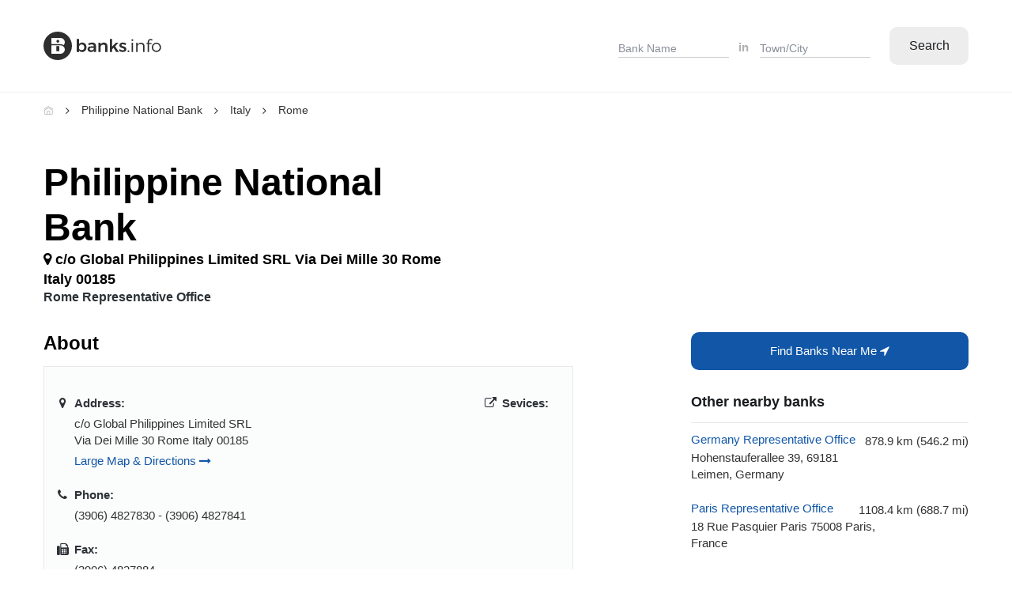

--- FILE ---
content_type: text/html; charset=utf-8
request_url: https://pnb.banks.info/italy/rome/rome-representative-office
body_size: 3470
content:
<!DOCTYPE html>
<html lang="en-US">
<head>
	<meta charset="UTF-8">
    <meta name="HandheldFriendly" content="true">
    <meta name=viewport content="width=device-width, initial-scale=1">
    <meta http-equiv="Content-Type" content="text/html; charset=UTF-8" />
    <title>Philippine National Bank Rome Representative Office - Philippine National Bank Rome, Italy</title>
	<meta name="description" content="Philippine National Bank c/o Global Philippines Limited SRL Via Dei Mille 30 Rome Italy 00185 - Working Hours, Phone, Address and Reviews.
" />
	
<link href="https://pnb.banks.info/italy/rome/rome-representative-office" rel="canonical" />

	<link rel="stylesheet" href="/static/CACHE/css/output.753ef1eeb1e6.css" type="text/css">
</head>
<body>
<header class="h">
    <div class="container">
        <a href="https://banks.info/" class="h_a"><img src="/static/images/banks-logo.svg" alt="banks.info"></a>
        <span class="h_s hidden-lg hidden-md">Search</span>
        <form action="/search" method="post" class="h_m">
            <div class="h_c">
                <input type="text" value="" id="hBank" class="form-control" placeholder="Bank Name">
                <input type="hidden" name="bank_id" value="" id="hBankval">
            </div>
            <span class="h_o">in</span>
            <div class="h_c">
                <input type="text" value="" id="hCity" class="form-control" placeholder="Town/City" required>
                <input type="hidden" name="city_id" value="" id="hCityval">
            </div>
            <button type="submit" class="btn btn-1">Search</button>
        </form>
    </div>
</header>
<main class="main-content">
	
<div class="breadcrumb-box">
    <div class="container">
        <ol class="breadcrumb clear-fix">
            <li><a href="https://banks.info/" aria-label="Home"><i class="ic ic-home"></i></a></li>
            <li><a href="/">Philippine National Bank</a></li>
            <li><a href="/italy">Italy</a></li>
            <li><a href="/italy/rome">Rome</a></li>
        </ol>
    </div>
</div>

    <div class="s s1">
        <div class="container">
		

<div class="s1_h">
    <div class="s1_h">
        <h1 class="s1_t">Philippine National Bank</h1>
        <address class="s1_hd"><i class="fa fa-map-marker"></i> c/o Global Philippines Limited SRL Via Dei Mille 30 Rome Italy 00185</address>
        <h2 class="s1_hs">Rome Representative Office</h2>
    </div>
</div>
<div class="s2">
    <div class="row">
        <div class="col-md-8 col-xs-12">
            <div class="s1_ml">
                <div class="s8">
                    <section class="s s8_i">
                        <div class="s8_h">
                            <h2 class="s8_t">About</h2>
                        </div>
                        <div class="s8_b">
                            <div class="s8_c">
                                <ul class="s8_cm clear-fix">
                                    <li>
                                        <i class="fa fa-map-marker"></i>
                                        <strong>Address:</strong>
                                        <span>c/o Global Philippines Limited SRL Via Dei Mille 30 Rome Italy 00185</span>
                                        <a href="#">Large Map &amp; Directions <i class="fa fa-long-arrow-right"></i></a>
                                    </li>
                                    <li>
                                        <i class="fa fa-phone"></i>
                                        <strong>Phone:</strong>
                                        <span>(3906) 4827830 - (3906) 4827841</span>
                                    </li>
                                    <li>
                                        <i class="fa fa-fax"></i>
                                        <strong>Fax:</strong>
                                        <span>(3906) 4827884</span>
                                    </li>
                                    <li>
                                        <i class="fa fa-external-link"></i>
                                        <strong>Sevices:</strong>
                                        <span></span>
                                    </li>
                                    
                                </ul>
                            <div class="s8_cf clear-fix">
                                <a href="/near-me" class="s8_cv">View Philippine National Bank Locations Nearby <i class="fa fa-long-arrow-right"></i></a>
                                <a href="/update/27285" class="s8_ce btn">Suggest an Update</a>
                            </div>
                        </div>
                        <div class="s8_img">
                            <img src="/static/images/citibanks.svg" alt="Banks details" class="hidden-xs">
                            <img src="/static/images/citibanks-sp.svg" alt="Banks details" class="hidden-lg hidden-md hidden-sm">
                        </div>
                    </div>
                    </section>
                    
<section class="s s8_i">
<div class="s8_h">
    <h2 class="s8_t">Reviews &amp; Feedback</h2>
    <p class="s8_o">Have you visited this branch before? Let others know what you think. Leave your reviews, rating or comments below:</p>
</div>
<div class="s8_b">
    <script>window.CSRF_TOKEN = "LRJWiMWmyT5PkMQk90QEbFdkoY1f7aGD1sXCp374Yj32g9UknZ6mh48TmOyq6Gj7"</script>
    
    

    
    

    <form id="frmComment" class="s8_f" method="post" data-url="/comment/create/">
        <input type="hidden" name="csrfmiddlewaretoken" value="LRJWiMWmyT5PkMQk90QEbFdkoY1f7aGD1sXCp374Yj32g9UknZ6mh48TmOyq6Gj7">
            

<div class="row">
    <div class="col-tablet-6 col-xs-12">
        <div class="form-group">
            <span class="form-label">Name</span>
            <input type="text" name="user_name" placeholder="Your name (optional)" class="form-control" id="id_user_name">
        </div>
    </div>
    <div class="col-tablet-6 col-xs-12">
        <div class="form-group">
            <span class="form-label">Email</span>
            <input type="email" name="email" placeholder="Your email (optional)" class="form-control" maxlength="320" id="id_email">
        </div>
    </div>
</div>
<div class="form-group">
    <span class="form-label">Feedback</span>
    <textarea name="content" cols="40" rows="6" placeholder="Feedback" class="form-control" required id="id_content">
</textarea>
</div>
<div class="s8_k clear-fix">
    <div class="s8_km">
        <span>Rate This Bank:</span>
        <div class="has-feedback">
             <input type="text" name="rates" placeholder="- - - - - - - -" class="form-control js-star" onfocus="&quot;blur();&quot;" autocomplete="off" required id="id_rates">
            <span class="fc-feedback fa fa-angle-down"></span>
            <ul class="s8_ks">
                <li class="active">- - - - - - - -</li>
                <li>1 star</li>
                <li>2 stars</li>
                <li>3 stars</li>
                <li>4 stars</li>
                <li>5 stars</li>
            </ul>
        </div>
        <i class="fa fa-star"></i>
    </div>
    <button type="submit" class="btn btn-2 s8_ka">Submit Feedback</button>
</div>


            <input name="model_name" value="Location" hidden>
            <input name="model_id" value="27285" hidden>
            <input name="app_name" value="bank" hidden>
    </form>




    <div class="s8_r">
    
     <div class="s8_rz">No feedback yet. Be the first one to share your experience.</div>
    
    </div>
    
</section>

                    <div class="s1_u">
    <h2 class="s1_ut">Frequently asked questions, answered</h2>
    <div class="s1_uk">
        
    </div>
</div>
                </div>
            </div>
        </div>
        <div class="col-tablet-4 col-xs-12">
            <div class="s1_mr">
                <div class="s6"><a href="/near-me" class="btn btn-2 btn-block">Find Banks Near Me <i class="fa fa-location-arrow"></i></a></div>
                <div class="s5">
                <h3 class="s3_t">Other nearby banks</h3>
                <ul class="s5_m">
                    
                    <li>
                        <h5 class="s5_t"><a href="/germany/leimen/germany-representative-office">Germany Representative Office</a></h5>
                        <p class="s5_c">
                            Hohenstauferallee 39, 69181 Leimen, Germany
                        </p>
                        <span class="s5_k">878.9 km
                        (546.2 mi)</span>
                    </li>
                    <li>
                        <h5 class="s5_t"><a href="/france/paris/paris-representative-office">Paris Representative Office</a></h5>
                        <p class="s5_c">
                            18 Rue Pasquier Paris 75008 Paris, France
                        </p>
                        <span class="s5_k">1108.4 km
                        (688.7 mi)</span>
                    </li>
                    <li>
                        <h5 class="s5_t"><a href="/uk/london/philippine-national-bank-europe-plc">Philippine National Bank (Europe) Plc</a></h5>
                        <p class="s5_c">
                            238 Vauxhall Bridge Road London SW1V 1AU
                        </p>
                        <span class="s5_k">1433.7 km
                        (890.9 mi)</span>
                    </li>
                    <li>
                        <h5 class="s5_t"><a href="/philippines/san-fernando/guagua-rural-bank-atm">Guagua Rural Bank ATM</a></h5>
                        <p class="s5_c">
                            Plaza Burgos, Guagua ,San Fernando City
                        </p>
                        <span class="s5_k">3095.5 km
                        (1923.5 mi)</span>
                    </li>
                    <li>
                        <h5 class="s5_t"><a href="/saudi-arabia/jeddah/desk-anb-hera-jeddah">Desk ANB Hera Jeddah</a></h5>
                        <p class="s5_c">
                            Arab National Bank, Hera Jeddah TeleMoney Center. Jeddah, Saudi Arabia
                        </p>
                        <span class="s5_k">3365.3 km
                        (2091.1 mi)</span>
                    </li>
                </ul>
            </div>
            <div class="s7">
                <h3 class="s3_t">Other Information</h3>
                <ul class="s7_m">
                    <li><a href="/italy">PNB in Italy <span>(1 branches)</span></a></li>
                    <li><a href="/italy/rome">PNB in Rome <span>(1 branches)</span></a></li>
                </ul>
            </div>
            
            </div>
        </div>
    </div>
</div>

		</div>
	</div>
</main>
<footer class="f">
    <div class="container">
        <div class="f_k">
            <p class="f_kt">Banks &amp; Financial Institutions by Country</p>
            <ul class="f_kc clear-fix">
	
    <li><a href="https://banks.info/china" title="Banks in China">CN</a></li>
	
    <li><a href="https://banks.info/uk" title="Banks in United Kingdom">GB</a></li>
	
    <li><a href="https://banks.info/indonesia" title="Banks in Indonesia">ID</a></li>
	
    <li><a href="https://banks.info/japan" title="Banks in Japan">JP</a></li>
	
    <li><a href="https://banks.info/cambodia" title="Banks in Cambodia">KH</a></li>
	
    <li><a href="https://banks.info/south-korea" title="Banks in South Korea">KR</a></li>
	
    <li><a href="https://banks.info/laos" title="Banks in Laos">LA</a></li>
	
    <li><a href="https://banks.info/myanmar" title="Banks in Myanmar">MM</a></li>
	
    <li><a href="https://banks.info/malaysia" title="Banks in Malaysia">MY</a></li>
	
    <li><a href="https://banks.info/philippines" title="Banks in Philippines">PH</a></li>
	
    <li><a href="https://banks.info/singapore" title="Banks in Singapore">SG</a></li>
	
    <li><a href="https://banks.info/thailand" title="Banks in Thailand">TH</a></li>
	
    <li><a href="https://banks.info/taiwan" title="Banks in Taiwan">TW</a></li>
	
    <li><a href="https://banks.info/us" title="Banks in United States">US</a></li>
	
    <li><a href="https://banks.info/vietnam" title="Banks in Vietnam">VN</a></li>
	
</ul>
            <p class="f_kv"><a href="https://banks.info/directory">Banks &amp; Financial Institutions Directory</a></p>
            <p class="f_kn">
                Banks.info is a comprehensive directory for 500+ banks and 10,000+ branches around the world.
            </p>
        </div>

        <div class="f_m">
            <div class="f_mb clear-fix">
                <a href="/" class="f_a"><img src="/static/images/banks-logo.svg" alt="Banks.Info"></a>
                <ul class="f_mn clear-fix">
                    <li><a href="https://bankofamerica.banks.info/">Bank of America</a></li>
                    <li><a href="https://hsbc.banks.info/">HSBC</a></li>
                    <li><a href="https://scb.banks.info/">Siam commercial bank</a></li>
                    <li><a href="https://citibank.banks.info/">Citibank</a></li>
                    <li><a href="https://nab.banks.info/">NAB</a></li>
                    <li><a href="https://pnb.banks.info/">PNB</a></li>
                </ul>
            </div>
            <ul class="f_mc clear-fix">
                <li><a href="/page/contact.html">Contact</a></li>
                <li><a href="/page/terms-use.html">Terms of Use</a></li>
                <li><a href="/page/privacy-policy.html">Privacy policy</a></li>
                <li><a href="/page/legal-disclaimers.html">Legal Disclaimers</a></li>
            </ul>
            <p class="f_e">Made with love in Toronto, Ontario &copy; 2025 Banks.info</p>
        </div>

    </div>
</footer>
<script async src="https://www.googletagmanager.com/gtag/js?id=G-G75XX9QDLV"></script>
<script>
  window.dataLayer = window.dataLayer || [];
  function gtag(){dataLayer.push(arguments);}
  gtag('js', new Date());

  gtag('config', 'G-G75XX9QDLV');
</script>
<script src="/static/CACHE/js/output.185c3c367c0f.js"></script>
<script async src="https://pagead2.googlesyndication.com/pagead/js/adsbygoogle.js?client=ca-pub-1483918455930612" crossorigin="anonymous"></script>
</body>
</html>


--- FILE ---
content_type: text/html; charset=utf-8
request_url: https://www.google.com/recaptcha/api2/aframe
body_size: 254
content:
<!DOCTYPE HTML><html><head><meta http-equiv="content-type" content="text/html; charset=UTF-8"></head><body><script nonce="0yCDoH21c2l8o8rTrS-ncA">/** Anti-fraud and anti-abuse applications only. See google.com/recaptcha */ try{var clients={'sodar':'https://pagead2.googlesyndication.com/pagead/sodar?'};window.addEventListener("message",function(a){try{if(a.source===window.parent){var b=JSON.parse(a.data);var c=clients[b['id']];if(c){var d=document.createElement('img');d.src=c+b['params']+'&rc='+(localStorage.getItem("rc::a")?sessionStorage.getItem("rc::b"):"");window.document.body.appendChild(d);sessionStorage.setItem("rc::e",parseInt(sessionStorage.getItem("rc::e")||0)+1);localStorage.setItem("rc::h",'1762076692218');}}}catch(b){}});window.parent.postMessage("_grecaptcha_ready", "*");}catch(b){}</script></body></html>

--- FILE ---
content_type: text/css
request_url: https://pnb.banks.info/static/CACHE/css/output.753ef1eeb1e6.css
body_size: 10002
content:
html,body,div,span,applet,object,iframe,h1,h2,h3,h4,h5,h6,p,blockquote,pre,a,abbr,acronym,address,big,cite,code,del,dfn,em,img,ins,kbd,q,s,samp,small,strike,strong,sub,sup,tt,var,b,u,i,center,dl,dt,dd,ol,ul,li,fieldset,form,label,legend,table,caption,tbody,tfoot,thead,tr,th,td,article,aside,canvas,details,embed,figure,figcaption,footer,header,hgroup,menu,nav,output,ruby,section,summary,time,mark,audio,video{margin:0;padding:0;border:0;font-size:100%;font:inherit;vertical-align:baseline}article,aside,details,figcaption,figure,footer,header,hgroup,menu,nav,section{display:block}body{line-height:1}ol,ul{list-style:none}blockquote,q{quotes:none}blockquote:before,blockquote:after,q:before,q:after{content:'';content:none}table{border-collapse:collapse;border-spacing:0}@font-face{font-family:'FontAwesome';src:url("/static/fonts/fontawesome-webfont.eot?v=4.7.0");src:url("/static/fonts/fontawesome-webfont.eot?#iefix&v=4.7.0") format("embedded-opentype"),url("/static/fonts/fontawesome-webfont.woff2?v=4.7.0") format("woff2"),url("/static/fonts/fontawesome-webfont.woff?v=4.7.0") format("woff"),url("/static/fonts/fontawesome-webfont.ttf?v=4.7.0") format("truetype"),url("/static/fonts/fontawesome-webfont.svg?v=4.7.0#fontawesomeregular") format("svg");font-weight:normal;font-style:normal;font-display:fallback}.fa{display:inline-block;font:normal normal normal 14px/1 FontAwesome;font-size:inherit;text-rendering:auto;-webkit-font-smoothing:antialiased;-moz-osx-font-smoothing:grayscale}.fa-map-marker:before{content:"\f041"}.fa-phone:before{content:"\f095"}.fa-clock-o:before{content:"\f017"}.fa-angle-right:before{content:"\f105"}.fa-angle-left:before{content:"\f104"}.fa-location-arrow:before{content:"\f124"}.fa-fax:before{content:"\f1ac"}.fa-external-link:before{content:"\f08e"}.fa-star:before{content:"\f005"}.fa-angle-down:before{content:"\f107"}.fa-long-arrow-right:before{content:"\f178"}.fa-angle-double-right:before{content:"\f101"}.fa-chevron-left:before{content:"\f053"}.fa-search:before{content:"\f002"}.ic{display:inline-block;vertical-align:middle;background-image:url(/static/images/icons.png);background-repeat:no-repeat}.ic-home{width:13px;height:12px;background-position:0 0}:root{font-size:10px}body{margin:0;font-family:Arial,Helvetica,sans-serif;color:#000;font-size:1.5rem;line-height:1.428;font-weight:normal;text-align:left;background-color:#fff}@media (max-width:991px){body{font-size:1.4rem}}h1,h2,h3,h4,h5,h6{font-weight:700;line-height:1.2;color:#000;margin:0 0 15px}p,ul,ol{margin:0 0 1.2rem}ul li + li,ol li + li{margin-top:4px}a{color:#1156A7;text-decoration:none}a:hover{color:#146ccb;text-decoration:none}a:hover,a:focus,input:focus,textarea:focus,button:focus,select:focus{outline:none!important}strong,b,.text-bold,th,dt{font-weight:700}em,i{font-style:italic}.z_11{font-size:1.1rem}.z_12{font-size:1.2rem}.z_13{font-size:1.3rem}.z_14{font-size:1.4rem}.z_15{font-size:1.5rem}.z_16{font-size:1.6rem}.z_18{font-size:1.8rem}.z_20{font-size:2rem}.z_22{font-size:2.2rem}.z_24{font-size:2.4rem}.z_30{font-size:3rem}section,.s,main{display:block;position:relative;z-index:1}sub,sup{position:relative;font-size:75%;line-height:0;vertical-align:baseline}sup{top:-.5em}sub{bottom:-.25em}img{max-width:100%;height:auto;vertical-align:middle;border:0}.clear-fix:after,.container:after,.row:after{display:table;content:'';clear:both}.main-content{position:relative;z-index:1}.box-hidden{overflow:hidden}.bg1{background-color:#fff!important}.lh1{line-height:1}.lh12{line-height:1.2}.lh14{line-height:1.4}.pull-left{float:left!important}.pull-right{float:right!important}.text-right{text-align:right}.text-left{text-align:left}.text-center{text-align:center}.inline-block{display:inline-block}.block,.show{display:block}.hide{display:none}.text-middle{display:inline-block;vertical-align:middle}.m0{margin:0!important}.mt0{margin-top:0!important}.pb0{padding-bottom:0!important}.pd0{padding:0!important}.pt5{padding-top:5px}.w100{width:100%!important}.zF{z-index:99999}@media (max-width:767px){.hidden-xs{display:none!important}}@media (min-width:768px) and (max-width:991px){.hidden-sm{display:none!important}}@media (min-width:992px) and (max-width:1199px){.hidden-md{display:none!important}}@media (min-width:1200px){.hidden-lg{display:none!important}}.breadcrumb-box{z-index:99;background-color:#fff;color:#000;position:relative;border-top:1px solid rgba(206,210,214,0.3)}.breadcrumb{padding:15px 0 10px;list-style:none;font-size:1.2rem;line-height:1;margin:0}@media (max-width:991px){.breadcrumb{padding:12px 0 7px}}.breadcrumb>li{float:left;margin:0 0 5px;color:#333;font-size:1.4rem}@media (max-width:767px){.breadcrumb>li{font-size:1.2rem}}.breadcrumb>li + li:before{content:'\f105';font-family:FontAwesome;display:inline-block;vertical-align:middle;margin-right:15px;margin-left:15px;color:#333}@media (max-width:767px){.breadcrumb>li + li:before{margin-left:5px;margin-right:5px}}.breadcrumb>li a{color:#333}.breadcrumb>li a:hover{color:#1156A7}.pikaday__container{width:100%}input[onfocus="blur();"]{cursor:pointer}.form-control,.pikaday__display{font-size:1.6rem;color:#000;font-family:inherit;box-shadow:none;display:block;width:100%;height:50px;padding:6px 12px;line-height:1.42857143;background-color:#fff;background-image:none;border:1px solid #e8e8e8;border-radius:2px;-webkit-transition:border-color ease-in-out .15s,-webkit-box-shadow ease-in-out .15s;-o-transition:border-color ease-in-out .15s,box-shadow ease-in-out .15s;transition:border-color ease-in-out .15s,box-shadow ease-in-out .15s}.form-label{display:inline-block;color:#777;margin-bottom:0.3rem}.form-control:focus{border-color:#ddd;outline:0;box-shadow:none}.form-control::-moz-placeholder{color:#8a8f99;opacity:1}.form-control:-ms-input-placeholder{color:#8a8f99}.form-control::-webkit-input-placeholder{color:#8a8f99}.form-control::-ms-expand{background-color:transparent;border:0}.form-control[disabled],fieldset[disabled] .form-control{cursor:not-allowed}textarea.form-control{height:auto;overflow:hidden}select.form-control{cursor:pointer}input[type="search"]{-webkit-appearance:none}.form-group{margin-bottom:25px}.has-feedback{position:relative}.has-feedback .form-control{padding-right:34.5px}.fc-feedback{position:absolute;top:0;right:0;z-index:2;display:block;width:34px;height:50px;line-height:50px;text-align:center;pointer-events:none;color:rgba(119,119,119,0.4)}.has-feedback .form-label ~ .fc-feedback{top:24px}select.form-control{-webkit-appearance:none;-moz-appearance:none;appearance:none}.btn{height:48px;line-height:48px;-webkit-transition:all 0.2s;-khtml-transition:all 0.2s;-moz-transition:all 0.2s;-ms-transition:all 0.2s;-o-transition:all 0.2s;transition:all 0.2s;display:inline-block;text-align:center;padding:0 15px;border:none;cursor:pointer;text-decoration:none!important;font-size:1.6rem;border-radius:10px}.btn-block{width:100%}.btn-1{background-color:#ededed;color:#1c1f22}.btn-1:hover{background-color:#000;color:#fff}.btn-2{background-color:#1156A7;color:#fff}.btn-2:hover{background-color:#000;color:#fff}.btn-3{border:1px solid #fd792c;color:#fd792c}.btn-3:hover{background-color:#fd792c;color:#fff}.tb{display:table;width:100%;list-style:none;padding:0;margin:0;border-collapse:collapse}.tb-cell{display:table-cell;vertical-align:middle}table{width:100%;border-spacing:0;border-collapse:collapse}table tr td,table tr th{text-align:left;padding:15px 8px;vertical-align:top}.pagination-box{margin-top:30px;display:flex;justify-content:center}.pagination{list-style:none;display:-ms-flexbox;display:flex}.pagination>li{margin:0 5px}@media (max-width:767px){.pagination>li:nth-child(4),.pagination>li:nth-child(6){display:none}}.pagination>li a,.pagination>li span{position:relative;display:flex;width:48px;height:48px;justify-content:center;align-items:center;text-align:center;background-color:rgba(237,237,237,0.5);border-radius:10px;font-size:1.6rem;color:#1c1f22}@media (max-width:767px){.pagination>li a,.pagination>li span{width:40px;height:40px;font-size:1.4rem}}@media (max-width:380px){.pagination>li a,.pagination>li span{width:34px;height:34px}}.pagination>li a:hover,.pagination>li span:hover{background-color:#dcdcdc!important}.pagination>li.active a{background-color:#dcdcdc}.pagination>li:first-child a,.pagination>li:last-child a{border:1px solid #dcdcdc;background-color:transparent}body{margin:0;padding:0}*,*:before,*:after{box-sizing:border-box}.container{max-width:1200px;margin:auto}.container-fluid{width:100%}.container,.container-fluid{padding-left:15px;padding-right:15px;position:relative}.row{margin-left:-15px;margin-right:-15px}.row:after{content:'';display:table;clear:both}[class*="col-"]{float:left;padding-left:15px;padding-right:15px}.col-xs-1{width:8.3333333333%}.col-xs-2{width:16.6666666667%}.col-xs-3{width:25%}.col-xs-4{width:33.3333333333%}.col-xs-5{width:41.6666666667%}.col-xs-6{width:50%}.col-xs-7{width:58.3333333333%}.col-xs-8{width:66.6666666667%}.col-xs-9{width:75%}.col-xs-10{width:83.3333333333%}.col-xs-11{width:91.6666666667%}.col-xs-12{width:100%}@media (min-width:500px){.col-ms-1{width:8.3333333333%}.col-ms-2{width:16.6666666667%}.col-ms-3{width:25%}.col-ms-4{width:33.3333333333%}.col-ms-5{width:41.6666666667%}.col-ms-6{width:50%}.col-ms-7{width:58.3333333333%}.col-ms-8{width:66.6666666667%}.col-ms-9{width:75%}.col-ms-10{width:83.3333333333%}.col-ms-11{width:91.6666666667%}.col-ms-12{width:100%}}@media (min-width:768px){.col-tablet-1{width:8.3333333333%}.col-tablet-2{width:16.6666666667%}.col-tablet-3{width:25%}.col-tablet-4{width:33.3333333333%}.col-tablet-5{width:41.6666666667%}.col-tablet-6{width:50%}.col-tablet-7{width:58.3333333333%}.col-tablet-8{width:66.6666666667%}.col-tablet-9{width:75%}.col-tablet-10{width:83.3333333333%}.col-tablet-11{width:91.6666666667%}.col-tablet-12{width:100%}}@media (min-width:992px){.col-md-1{width:8.3333333333%}.col-md-2{width:16.6666666667%}.col-md-3{width:25%}.col-md-4{width:33.3333333333%}.col-md-5{width:41.6666666667%}.col-md-6{width:50%}.col-md-7{width:58.3333333333%}.col-md-8{width:66.6666666667%}.col-md-9{width:75%}.col-md-10{width:83.3333333333%}.col-md-11{width:91.6666666667%}.col-md-12{width:100%}}@media (min-width:1200px){.col-lg-1{width:8.3333333333%}.col-lg-2{width:16.6666666667%}.col-lg-3{width:25%}.col-lg-4{width:33.3333333333%}.col-lg-5{width:41.6666666667%}.col-lg-6{width:50%}.col-lg-7{width:58.3333333333%}.col-lg-8{width:66.6666666667%}.col-lg-9{width:75%}.col-lg-10{width:83.3333333333%}.col-lg-11{width:91.6666666667%}.col-lg-12{width:100%}}.h{position:relative;z-index:991;background-color:#fff;padding:40px 0}@media (max-width:991px){.h{padding:17px 0}}.h_a{float:left}@media (max-width:500px){.h_a img{width:125px}}.h_s{display:block;width:100px;border-radius:15px;background-color:#ededed;color:#000;height:30px;line-height:30px;text-align:center;position:absolute;right:15px;top:3px}@media (max-width:500px){.h_s{top:0}}.h_s:after{content:'\f078';font-family:FontAwesome;display:inline-block;padding-left:6px;font-size:1.2rem}.h_s.active:after{content:'\f077'}.h_m{float:right;position:relative}@media (min-width:992px){.h_m{top:9px}}@media (max-width:991px){.h_m{width:100%;padding:35px 12px 70px;display:none}.h_m:after{content:'';display:block;height:70px;width:calc(100% + 30px);position:absolute;left:-15px;bottom:0;background:-webkit-gradient(linear,0% 0%,0% 100%,from(rgba(127,127,127,0.1)),to(rgba(127,127,127,0)));background:-webkit-linear-gradient(top,rgba(127,127,127,0),rgba(127,127,127,0.1));background:-moz-linear-gradient(top,rgba(127,127,127,0),rgba(127,127,127,0.1));background:-ms-linear-gradient(top,rgba(127,127,127,0),rgba(127,127,127,0.1));background:-o-linear-gradient(top,rgba(127,127,127,0),rgba(127,127,127,0.1))}}.h_m .form-control{height:24px;border:none;border-bottom:1px solid #cecece;border-radius:0;padding:0;font-size:1.4rem}.h_m .form-control.active{border-bottom-color:#1156A7}.h_m .btn-1{float:left;margin-left:24px;min-width:100px;margin-top:-15px}@media (max-width:991px){.h_m .btn-1{margin-top:40px;margin-left:0;width:100%}}.h_c{width:140px;float:left;position:relative}@media (max-width:991px){.h_c{width:100%}}.h_o{float:left;padding-left:12px;padding-right:14px;font-weight:bold;color:#b0b0b0}@media (max-width:991px){.h_o{padding:20px 0 12px}}.h_l{position:absolute;left:0;top:calc(100% + 12px);width:197px;background-color:#fff;border:1px solid #e6e8ea;padding:18px;border-radius:10px;box-shadow:0 2px 13px rgba(0,0,0,0.15);margin-bottom:0;display:none;z-index:10}.h_l li{cursor:pointer;white-space:nowrap;overflow:hidden;text-overflow:ellipsis}.h_l li + li{margin-top:15px}.h_l li span{color:#1156A7}.f{position:relative;background-color:#f3f4f5;padding-top:70px;padding-bottom:50px}@media (max-width:991px){.f{padding-top:40px}}.f_kt{font-size:1.8rem;color:#333;margin-bottom:0}.f_kc{margin-bottom:0;padding-top:14px}.f_kc li{float:left;width:4.5454545455%;margin-top:16px}@media (max-width:991px){.f_kc li{width:6.25%}}@media (max-width:767px){.f_kc li{width:10%}}@media (max-width:500px){.f_kc li{width:16.6666666667%}}.f_kc li a{display:block;text-align:center;text-transform:uppercase}.f_kv{margin:25px 0 0}.f_kv a:after{content:'\f105';font-family:FontAwesome;padding-left:5px}.f_kn{border-top:1px solid #ced2d6;padding-top:20px;margin-top:50px;color:#333;line-height:1.8;margin-bottom:0}@media (max-width:767px){.f_kn{margin-top:40px;color:#333}}.f_m{padding-top:35px}@media (max-width:991px){.f_m{padding-top:50px}}.f_a{float:left;display:inline-block}.f_mn{float:left;margin-bottom:0;margin-left:50px;margin-top:8px}@media (max-width:767px){.f_mn{width:100%;margin-left:0;margin-top:15px}}@media (min-width:570px){.f_mn li{float:left;margin:0 17px 0 0}.f_mn li:last-child{margin-right:0}}@media (max-width:569px){.f_mn li + li{margin-top:10px}}.f_mn li a{color:#333}.f_mn li a:hover{color:#1156A7}.f_mc{margin-top:25px;margin-bottom:0}@media (max-width:569px){.f_mc{margin-top:10px}}@media (min-width:570px){.f_mc li{float:left;margin:0 17px 0 0}.f_mc li:last-child{margin-right:0}}@media (max-width:569px){.f_mc li + li{margin-top:10px}}.f_mc li a{color:#333}.f_mc li a:hover{color:#1156A7}.f_e{color:#333;margin-top:10px;margin-bottom:0}@media (max-width:767px){.f_e{margin-top:20px}}.ad1{margin-bottom:90px;display:flex;justify-content:center}@media (max-width:991px){.ad1{margin-bottom:55px}}.ad2{text-align:center}@media (max-width:991px){.ad2{margin-top:40px}}.s1{padding:40px 0 80px}@media (max-width:991px){.s1{padding-top:23px;padding-bottom:50px}}.s1_h{margin-bottom:35px;max-width:calc(66.6666666667%)}@media (max-width:1199px){.s1_h{max-width:calc(66.6666666667% - 12px)}}@media (max-width:991px){.s1_h{margin-bottom:15px;max-width:inherit}}.s1_t{font-size:4.8rem;margin-bottom:0}@media (max-width:991px){.s1_t{font-size:3rem}}.s1_o{margin:0;color:#333;font-size:1.8rem}@media (max-width:991px){.s1_o{font-size:1.6rem}}.s1_m>.row>.col-tablet-4{float:right}@media (min-width:1200px){.s1_mr{padding-left:19px}}@media (min-width:1200px){.s1_ml{padding-right:100px}}.s1_k{width:100%;overflow:hidden;height:250px;margin-bottom:50px}@media (max-width:991px){.s1_k{margin-bottom:60px}}.s1_f{padding-right:154px;position:relative;margin-bottom:75px}@media (max-width:991px){.s1_f{padding-right:115px;margin-bottom:50px}}.s1_f .form-control{height:30px;border:none;border-bottom:1px solid #ced2d6;padding:0}@media (max-width:991px){.s1_f .form-control{font-size:1.4rem}}.s1_f .btn{height:56px;line-height:56px;width:138px;font-size:2rem;position:absolute;right:0;top:50%;-webkit-transform:translateY(-50%);-khtml-transform:translateY(-50%);-moz-transform:translateY(-50%);-ms-transform:translateY(-50%);-o-transform:translateY(-50%);transform:translateY(-50%)}@media (max-width:991px){.s1_f .btn{height:44px;line-height:44px;width:104px;font-size:1.8rem}}.s1_n li + li{margin-top:35px}@media (max-width:991px){.s1_n li + li{margin-top:27px}}.s1_n li a{font-size:1.8rem;color:#2c3236;position:relative;padding-left:26px;display:inline-block}@media (max-width:991px){.s1_n li a{font-size:1.4rem;font-weight:bold;padding-left:22px}}.s1_n li a:before{content:'\f19c';font-family:FontAwesome;display:inline-block;font-size:1.4rem;color:#000;position:absolute;left:0;top:2px}@media (max-width:991px){.s1_n li a:before{top:-1px}}.s1_n li a span{display:block;font-size:1.5rem;color:#333;margin-top:3px}@media (max-width:991px){.s1_n li a span{font-size:1.2rem;font-weight:normal;margin-top:0}}.s1_n li a:hover{color:#1156A7}.s1_n li a:hover:before{color:#1156A7}.s1_n li a:hover span{color:#333}.s1_u{margin-top:60px}.s1_ut{font-size:2.4rem}@media (max-width:991px){.s1_ut{font-size:1.8rem;margin-bottom:10px}}.s1_um{border:1px solid #e9e9e9;background-color:#fbfcfc}.s1_um>.tb .tb-cell{padding:18px 23px;vertical-align:top}@media (max-width:991px){.s1_um>.tb .tb-cell{padding:12px}}.s1_um>.tb .tb-cell:nth-child(1){width:46%}.s1_um>.tb .tb-cell:nth-child(2){width:27%}@media (max-width:400px){.s1_um>.tb .tb-cell:nth-child(2){width:22%}}.s1_um>.tb .tb-cell:nth-child(3){width:27%}@media (max-width:400px){.s1_um>.tb .tb-cell:nth-child(3){width:32%}}.s1_um>.tb:first-child .tb-cell{color:#333;padding-top:25px;padding-bottom:25px}.s1_um>.tb:last-child .tb-cell{padding-bottom:25px}@media (min-width:992px){.s1_r{margin-bottom:30px}}.s1_rh{font-size:1.8rem;color:#191c1f;margin-bottom:10px}.s1_rh span{font-weight:normal}.s1_rb{border:1px solid #e9e9e9;padding:30px 26px}.s1_rs{position:relative}.s1_rsc{height:48px;line-height:48px;overflow:hidden;text-overflow:ellipsis;white-space:nowrap;color:#333;background-color:#f8f8f8;border-radius:10px;position:relative;padding-right:45px;padding-left:16px;cursor:pointer}.s1_rsc:after{content:'\f107';font-family:FontAwesome;display:inline-block;position:absolute;width:40px;height:48px;line-height:48px;font-size:2.4rem;color:#333;top:0;right:0;text-align:center}.s1_rsc.active:after{content:'\f106'}.s1_rsb{background-color:#fff;border-radius:10px;overflow:hidden;position:absolute;top:calc(100% + 13px);left:0;z-index:9;width:100%;box-shadow:0 2px 13px rgba(0,0,0,0.15);border:1px solid #e6e8ea;display:none;margin:0}.s1_rsb li{cursor:pointer;padding:14px 16px;color:rgba(102,102,102,0.5);white-space:nowrap;overflow:hidden;text-overflow:ellipsis;margin:0}.s1_rsb li:hover{background-color:rgba(242,242,242,0.5);color:#333666}.s1_rsb li + li{border-top:1px solid #e6e8ea}.s1_rm{margin-top:12px}.s1_rm .tb .tb-cell{vertical-align:top;padding:18px 12px;border-bottom:1px solid #e6e8ea;color:#191c1f}.s1_rm .tb .tb-cell:last-child{padding-right:0;width:31%}.s1_rm .tb .tb-cell:nth-child(2){width:31%}.s1_rm .tb .tb-cell:first-child{width:38%;padding-left:0}.s1_rm .tb .tb-cell:first-child .fflag{width:24px;height:24px;margin-right:5px;box-shadow:0 0 2px rgba(0,0,0,0.2)}.s1_rm .tb:first-child .tb-cell{color:#333}.s1_rv{display:inline-block;margin-top:18px}@media (max-width:991px){.s1_rmb{margin-top:50px}}.s1_ns{font-size:1.2rem;color:#333}.s1_nc{margin-bottom:0;padding-top:10px}.s1_nc li + li{margin-top:40px}@media (max-width:991px){.s1_nc li + li{margin-top:25px}}.s1_nc li a{display:block;padding-right:30px;padding-left:45px;color:#333;position:relative}.s1_nc li a:before{content:'\f054';display:inline-block;position:absolute;font-family:FontAwesome;left:inherit;right:0;top:50%;-webkit-transform:translateY(-50%);-khtml-transform:translateY(-50%);-moz-transform:translateY(-50%);-ms-transform:translateY(-50%);-o-transform:translateY(-50%);transform:translateY(-50%);font-size:1.5rem;color:#333}.s1_nc li a .fflag{position:absolute;left:0;top:4px;width:30px;height:20px;box-shadow:0 0 2px rgba(0,0,0,0.1)}.s1_nc li a span{margin:0 0 3px;font-size:1.8rem;color:#2c3236;display:block;text-transform:uppercase}.s1_nc li a:hover:before,.s1_nc li a:hover span{color:#1156A7}.s1_up{line-height:2}.s1_up>*:last-child{margin-bottom:0}.s1_ui{border-bottom:1px solid #e9e9e9}.s1_uh{padding:30px 40px 30px 0;font-size:1.8rem;position:relative;cursor:pointer}@media (max-width:991px){.s1_uh{font-size:1.6rem;padding-top:25px;padding-bottom:25px}}.s1_uh:after{content:'\f107';display:inline-block;font-family:FontAwesome;font-size:2.4rem;color:#333;position:absolute;right:12px;top:50%;-webkit-transform:translateY(-50%);-khtml-transform:translateY(-50%);-moz-transform:translateY(-50%);-ms-transform:translateY(-50%);-o-transform:translateY(-50%);transform:translateY(-50%)}.s1_uh:hover{color:#1156A7}.s1_uh:hover:after{color:#1156A7}.s1_uh.active:after{content:'\f106'}.s1_ub{padding-bottom:35px;color:#333;line-height:1.6;display:none}.s1_ub>*:last-child{margin-bottom:0}.s1_ur{border:1px solid #e9e9e9;background-color:#fbfcfc;padding:10px 0}.s1_ur .tb .tb-cell{width:50%;vertical-align:top;padding:8px 25px}.s1_ur .tb:nth-child(2) .tb-cell{color:#333}.s1_hd{font-size:1.8rem;font-weight:bold}@media (max-width:991px){.s1_hd{font-size:1.6rem}}.s1_hs{font-size:1.6rem;color:#2c3236;margin-bottom:0}@media (max-width:991px){.s1_hs{font-size:1.4rem}}.s3{margin-top:40px}.s3_t{font-size:1.8rem;color:#191c1f}.s3_m{margin-bottom:0;border-top:1px solid #e6e8ea}.s3_m li{border-bottom:1px solid #e6e8ea;margin:0}.s3_m li a{display:block;color:#2c3236;padding:12px 0}.s3_m li a span{display:block;color:#333}.s3_m li a:hover{color:#1156A7}.s2_map{overflow:hidden;height:250px;position:relative}@media (max-width:767px){.s2_map{height:230px}}.s2_mv{position:absolute;display:inline-block;width:114px;cursor:pointer;height:26px;line-height:26px;color:#1156A7;background-color:#fff;border-radius:2px;top:10px;left:10px;font-size:1.2rem;text-align:center}.s2_v{padding:20px 0}.s2_is{border-bottom:1px solid #e9e9e9}.s2_i{border-top:1px solid #e9e9e9;padding:18px 0}.s2_i h4{margin-bottom:0;font-size:1.8rem;font-weight:normal;color:#2c3236}@media (max-width:767px){.s2_i h4{font-size:1.4rem}}.s2_i h4 a{color:inherit;position:relative}.s2_i h4 a span{font-weight:bold;color:#e6413b;padding-right:5px}.s2_i h4 a:hover{color:#1156A7}.s2_i ul{margin:12px 0 0;padding-left:25px}@media (max-width:767px){.s2_i ul{font-size:1.2rem;padding-left:12px}}.s2_i ul li{padding-left:21px;position:relative;color:#333}@media (max-width:767px){.s2_i ul li{padding-left:15px}}.s2_i ul li + li{margin-top:8px}.s2_i ul li .fa{position:absolute;left:0;top:3px}@media (max-width:767px){.s2_i ul li .fa{top:2px}}.s2_close{color:#e6413b}.s2_open{color:#61c054}.s2_a{margin-bottom:27px}@media (max-width:991px){.s2_a{margin-bottom:20px}}.s2_a>a{height:42px;border-radius:10px;display:inline-flex;padding-left:23px;padding-right:23px;border:1px solid #dcdcdc;cursor:pointer;font-size:1.6rem;color:#a4a5a6;justify-content:center;align-items:center;margin-right:10px}@media (max-width:410px){.s2_a>a{padding-left:10px;padding-right:10px;height:36px;font-size:1.4rem}}.s2_a>a:hover{background-color:#dcdcdc;color:#333}.s2_a>a:last-child{margin-right:0}.s2_s{border:1px solid #e9e9e9;padding:30px 20px;background-color:#fbfcfc}@media (max-width:767px){.s2_s{padding:17px 12px}}.s2_sg{margin-top:20px}.s2_sg>*{display:inline-block}.s2_sg .form-label{color:#1c1f22}.s2_sg .form-group{margin-bottom:15px}.s2_sg .form-control{border-radius:4px;font-size:1.4rem;height:42px}.s2_sg .fc-feedback{height:42px;line-height:42px}@media (max-width:991px){.s2_sg .fc-feedback{top:22px!important}}.s2_sg .btn{height:42px;line-height:42px;background-color:#dcdcdc;font-size:1.4rem;color:#191c1f;margin-right:11px}.s2_sg .btn:last-child{margin-right:0}.s2_sg .btn.active,.s2_sg .btn:hover{background-color:#c6c6c6}.s2_sg1{width:152px}@media (max-width:470px){.s2_sg1{width:100%}}@media (min-width:471px){.s2_sg2{margin-left:11px}}.s2_sg2 .form-label{display:block}.s2_sc{position:absolute;left:0;top:calc(100% + 8px);width:200px;background-color:#fff;border:1px solid #e6e8ea;border-radius:10px;padding:10px 16px;z-index:9;color:#333;margin-bottom:0;display:none}.s2_sc li{cursor:pointer;padding:6px 0 6px 20px;line-height:1;position:relative;margin:0}.s2_sc li.active:before{content:'\f00c';font-family:FontAwesome;display:inline-block;font-size:1.2rem;position:absolute;left:0;top:6px}.s2_sc li:hover{color:#000}.s2_sf{padding-top:13px}.s2_sf .btn{width:158px;position:absolute;right:0;top:0}@media (max-width:767px){.s2_sf .btn{width:105px}}@media (max-width:470px){.s2_sf .btn{width:100%;position:static;margin-top:10px}}.s2_sf .form-control{height:48px;font-size:1.4rem;border-radius:4px}.s2_sfm{position:relative;margin-top:3px;padding-right:173px}@media (max-width:767px){.s2_sfm{padding-right:114px}}@media (max-width:470px){.s2_sfm{padding-right:0}}.s4{margin-top:40px}.s4_b{background-color:#f8f8f8;padding:20px 22px;font-size:1.8rem;color:#333}.s4_o{display:block;font-size:4.8rem;color:#191c1f;line-height:1.1;padding-bottom:5px}.s4_o span{color:#333}.map-canvas{width:350px!important;height:250px!important}.detail_map{display:block;width:100%;height:100%;object-position:center;object-fit:cover}.s6{margin-bottom:30px}.s6 .btn{font-size:1.5rem}.s5{margin-bottom:30px}@media (max-width:991px){.s5{margin-top:30px}}.s5_m{border-top:1px solid #e6e8ea;margin-bottom:0}.s5_m li{margin:0;padding:12px 110px 12px 0;color:#333;position:relative}.s5_t{color:#1156A7;font-weight:normal;margin-bottom:0}.s5_c{margin:3px 0 0}.s5_k{position:absolute;right:0;top:12px}.s7{margin-bottom:30px}.s7_m{border-top:1px solid #e6e8ea;margin-bottom:0;padding-top:12px}.s7_m li + li{margin-top:7px}.s7_m li a span{color:#333}@media (max-width:991px){.s8{padding-bottom:60px}}.s8_s{font-size:1.2rem;color:#333;margin-bottom:40px}@media (max-width:991px){.s8_s{margin-bottom:27px}}.s8_s span{display:inline-flex;vertical-align:middle;width:74px;height:30px;justify-content:center;align-items:center;background-color:rgba(220,220,220,0.4);border-radius:4px;margin-right:3px}.s8_s span b{font-size:1.5rem;color:#191c1f}.s8_s span .fa-star{color:#ffa200;font-size:1.5rem;margin-left:3px}.s8_s small{display:inline-block;vertical-align:middle;margin-left:5px}.s8_i + .s8_i{margin-top:69px}.s8_h{margin-bottom:15px}.s8_t{margin-bottom:0;font-size:2.4rem}@media (max-width:991px){.s8_t{font-size:1.8rem}}.s8_o{margin:10px 0 0}.s8_c{background-color:#fbfcfc;border:1px solid #e9e9e9}.s8_cm{margin-bottom:0;position:relative;padding-right:58%;padding-top:35px;padding-bottom:35px;padding-left:15px}@media (max-width:650px){.s8_cm{padding:23px 12px}}.s8_cm>li{padding-left:23px;position:relative;color:#2c3236}.s8_cm>li>*{display:block}.s8_cm>li>* + * + *{margin-top:5px}.s8_cm>li>.fa{width:16px;text-align:center;position:absolute;left:0;top:3px}.s8_cm>li>span,.s8_cm>li>ul{color:#333}.s8_cm>li + li{margin-top:22px}@media (min-width:651px){.s8_cm>li:last-child{position:absolute;right:30px;top:35px;margin-top:0;max-width:50%}}.s8_cm>li>ul{margin-bottom:0}.s8_cm>li>ul li span{font-weight:bold;display:inline-block;min-width:48px}.s8_cf{padding:20px;border-top:1px solid #e6e8ea}@media (max-width:650px){.s8_cf{padding:20px 12px}}@media (min-width:651px){.s8_cv{float:left;margin-top:8px}}.s8_ce{float:right;height:36px;width:156px;padding:0;display:flex;justify-content:center;align-items:center;color:#909293;border:1px solid #dcdcdc;border-radius:3px;font-size:1.5rem}.s8_ce:hover{border-color:#1156A7;color:#1156A7}@media (max-width:650px){.s8_ce{float:none;margin-top:13px}}.s8_img{margin-top:40px}.s8_img img{display:block;margin:0 auto}.s8_f{padding-top:10px}.s8_f .form-label{color:#1c1f22}.s8_f input.form-control{height:48px;font-size:1.4rem}.s8_f .fc-feedback{height:48px;line-height:48px;font-size:2.4rem}.s8_km{float:left;color:#1c1f22}.s8_km>*{display:inline-block;vertical-align:middle}.s8_km>* + *{margin-left:5px}.s8_km>.fa{font-size:1.8rem;color:#ffa200}.s8_km .has-feedback{width:147px}.s8_ka{float:right}@media (max-width:650px){.s8_ka{width:100%;margin-top:28px}}.s8_ks{position:absolute;left:0;top:calc(100% + 10px);background-color:#fff;z-index:9;border:1px solid #e6e8ea;box-shadow:0 2px 13px rgba(0,0,0,0.15);padding:8px 18px;margin:0;width:185px;border-radius:10px;display:none}.s8_ks li{margin:0;padding:8px 0 8px 19px;position:relative;color:#838383;cursor:pointer;line-height:1}.s8_ks li:hover{color:#ffa200}.s8_ks li.active:before{content:'\f00c';font-family:FontAwesome;font-size:1.2rem;display:inline-block;left:0;top:8px;position:absolute}.s8_r{margin-top:38px}.s8_rh{background-color:#fbfcfc;border:1px solid #e9e9e9;padding:20px 0}@media (max-width:767px){.s8_rh{padding:16px 0}}.s8_rh .tb .tb-cell{padding-left:25px;padding-right:25px}@media (max-width:767px){.s8_rh .tb .tb-cell{padding-left:16px;padding-right:16px}}@media (max-width:450px){.s8_rh .tb .tb-cell{padding-left:12px;padding-right:12px}}.s8_rh .tb .tb-cell + .tb-cell{border-left:1px solid #e8e8e8}.s8_rn{font-size:3.6rem;color:#191c1f;white-space:nowrap}@media (max-width:380px){.s8_rn{font-size:2.4rem}}.s8_rn .fa{color:#ffa200;font-size:2.4rem}@media (max-width:380px){.s8_rn .fa{font-size:1.4rem}}.s8_ro{font-size:1.2rem;color:#333}.s8_rm tr td{padding:7px 4px;color:#1156A7;vertical-align:middle;white-space:nowrap;font-size:1.2rem}.s8_rm tr td:first-child{text-align:right;padding-left:0}.s8_rm tr td:nth-child(2){width:300px}@media (max-width:600px){.s8_rm tr td:nth-child(2){width:150px}}@media (max-width:450px){.s8_rm tr td:nth-child(2){width:100px}}.s8_rm tr td:last-child{padding-right:0}.s8_rb{border:1px solid #e9e9e9;margin-top:-1px}.s8_ri{padding:23px 18px 23px 112px;position:relative}@media (max-width:767px){.s8_ri{padding:18px}}.s8_ri + .s8_ri{border-top:1px solid #e9e9e9}.s8_rq{background-color:rgba(220,220,220,0.4);display:inline-flex;justify-content:center;align-items:center;width:74px;height:30px;font-size:1.2rem;color:#333;border-radius:4px}@media (min-width:768px){.s8_rq{position:absolute;left:17px;top:23px}}.s8_rq b{font-size:1.5rem;color:#191c1f}.s8_rq .fa{color:#ffa200;font-size:1.5rem;margin-left:3px}.s8_rq.noRate{display:none}@media (max-width:767px){.s8_rc{margin-top:10px}}.s8_rk>p:last-child{margin-bottom:0}.s8_ru{font-size:1.3rem;color:#333898;padding-top:5px}.s8_ru small{font-size:0.6rem;display:inline-block;vertical-align:2px}.s8_rz{background-color:#fbfcfc;border:1px solid #e9e9e9;padding:35px 20px;display:flex;justify-content:center;align-items:center}@media (max-width:767px){.s8_rz{padding:28px 18px}}.s8_g{background-color:#fbfcfc;border:1px solid #e9e9e9;padding:35px 18px}@media (max-width:767px){.s8_g{padding:20px 12px}}.s8_g .s1_t{font-size:2.4rem;margin-bottom:10px}@media (max-width:991px){.s8_g .s1_t{font-size:1.8rem;margin-bottom:5px}}@media (max-width:991px){.s8_g .s1_hd{font-size:1.4rem}}@media (max-width:991px){.s8_g .btn{width:100%}}.s8_d{color:#333;line-height:1.6}.s8_d strong{color:#2c3236}.s8_gk{color:#333;display:none}.s8_gk p{line-height:1.6;margin:20px 0 0}.s8_gt{font-size:2.4rem;color:#000}.s8_gt:before{content:'\f00c';display:inline-flex;justify-content:center;align-items:center;font-family:FontAwesome;width:40px;height:40px;border-radius:50%;background-color:#61c054;color:#fff;font-size:1.75rem;margin-right:15px}.progress{height:10px;overflow:hidden;background-color:#dcdcdc;border-radius:5px;min-width:100px;width:100%}.progress-bar{float:left;width:0;height:100%;font-size:12px;color:#fff;text-align:center;background-color:#ffa200}.map-canvas{width:350px;height:250px;overflow:hidden}.autocomplete{position:relative;font-size:14px;font-family:"Helvetica Neue","Helvetica","Arial",sans-serif;max-width:400px}.autocomplete ul,.autocomplete li{list-style:none;margin:0;padding:0}.autocomplete .autocomplete-list{position:absolute;top:100%;right:0;margin:0;padding:0;list-style:none;width:100%;background:#fff;z-index:100;color:#222;-webkit-overflow-scrolling:touch}.autocomplete .autocomplete-group{position:relative;border-bottom:1px solid #f1f1f1;padding:10px 0}.autocomplete .autocomplete-group-header{position:absolute;top:16px;left:10px;font-weight:bold}.autocomplete .autocomplete-item{cursor:pointer;padding:6px 10px}.autocomplete-group .autocomplete-item{padding-left:100px}.autocomplete .autocomplete-item.active,.autocomplete .autocomplete-item:hover{background-color:#ddd}.autocomplete .autocomplete-item-last{font-weight:bold;text-align:center;padding:10px}.autocomplete-item strong{color:#F96010}@media screen and (max-height:480px) and (max-width:480px){.autocomplete .autocomplete-item{padding-top:12px;padding-bottom:12px}}.fflag{background-image:url(/static/images/flagSprite60.png);background-repeat:no-repeat;background-size:100% 49494%;display:inline-block;overflow:hidden;position:relative;vertical-align:middle;box-sizing:content-box}.fflag-CH,.fflag-NP{box-shadow:none!important}.fflag-DZ{background-position:center 0.2287%}.fflag-AO{background-position:center 0.4524%}.fflag-BJ{background-position:center 0.6721%}.fflag-BW{background-position:center 0.8958%}.fflag-BF{background-position:center 1.1162%}.fflag-BI{background-position:center 1.3379%}.fflag-CM{background-position:center 1.5589%}.fflag-CV{background-position:center 1.7805%}.fflag-CF{background-position:center 2.0047%}.fflag-TD{background-position:center 2.2247%}.fflag-CD{background-position:left 2.4467%}.fflag-DJ{background-position:left 2.6674%}.fflag-EG{background-position:center 2.8931%}.fflag-GQ{background-position:center 3.1125%}.fflag-ER{background-position:left 3.3325%}.fflag-ET{background-position:center 3.5542%}.fflag-GA{background-position:center 3.7759%}.fflag-GM{background-position:center 4.0015%}.fflag-GH{background-position:center 4.2229%}.fflag-GN{background-position:center 4.441%}.fflag-GW{background-position:left 4.66663%}.fflag-CI{background-position:center 4.8844%}.fflag-KE{background-position:center 5.1061%}.fflag-LS{background-position:center 5.3278%}.fflag-LR{background-position:left 5.5495%}.fflag-LY{background-position:center 5.7712%}.fflag-MG{background-position:center 5.994%}.fflag-MW{background-position:center 6.2156%}.fflag-ML{background-position:center 6.4363%}.fflag-MR{background-position:center 6.658%}.fflag-MU{background-position:center 6.8805%}.fflag-YT{background-position:center 7.1038%}.fflag-MA{background-position:center 7.3231%}.fflag-MZ{background-position:left 7.5448%}.fflag-NA{background-position:left 7.7661%}.fflag-NE{background-position:center 7.98937%}.fflag-NG{background-position:center 8.2099%}.fflag-CG{background-position:center 8.4316%}.fflag-RE{background-position:center 8.6533%}.fflag-RW{background-position:right 8.875%}.fflag-SH{background-position:center 9.0967%}.fflag-ST{background-position:center 9.32237%}.fflag-SN{background-position:center 9.5426%}.fflag-SC{background-position:left 9.7628%}.fflag-SL{background-position:center 9.9845%}.fflag-SO{background-position:center 10.2052%}.fflag-ZA{background-position:left 10.4269%}.fflag-SS{background-position:left 10.6486%}.fflag-SD{background-position:center 10.8703%}.fflag-SR{background-position:center 11.0945%}.fflag-SZ{background-position:center 11.3135%}.fflag-TG{background-position:left 11.5354%}.fflag-TN{background-position:center 11.7593%}.fflag-UG{background-position:center 11.9799%}.fflag-TZ{background-position:center 12.2005%}.fflag-EH{background-position:center 12.4222%}.fflag-YE{background-position:center 12.644%}.fflag-ZM{background-position:center 12.8664%}.fflag-ZW{background-position:left 13.0873%}.fflag-AI{background-position:center 13.309%}.fflag-AG{background-position:center 13.5307%}.fflag-AR{background-position:center 13.7524%}.fflag-AW{background-position:left 13.9741%}.fflag-BS{background-position:left 14.1958%}.fflag-BB{background-position:center 14.4175%}.fflag-BQ{background-position:center 14.6415%}.fflag-BZ{background-position:center 14.8609%}.fflag-BM{background-position:center 15.0826%}.fflag-BO{background-position:center 15.306%}.fflag-VG{background-position:center 15.528%}.fflag-BR{background-position:center 15.7496%}.fflag-CA{background-position:center 15.9694%}.fflag-KY{background-position:center 16.1911%}.fflag-CL{background-position:left 16.4128%}.fflag-CO{background-position:left 16.6345%}.fflag-KM{background-position:center 16.8562%}.fflag-CR{background-position:center 17.0779%}.fflag-CU{background-position:left 17.2996%}.fflag-CW{background-position:center 17.5213%}.fflag-DM{background-position:center 17.743%}.fflag-DO{background-position:center 17.968%}.fflag-EC{background-position:center 18.1864%}.fflag-SV{background-position:center 18.4081%}.fflag-FK{background-position:center 18.6298%}.fflag-GF{background-position:center 18.8515%}.fflag-GL{background-position:left 19.0732%}.fflag-GD{background-position:center 19.2987%}.fflag-GP{background-position:center 19.518%}.fflag-GT{background-position:center 19.7383%}.fflag-GY{background-position:center 19.96%}.fflag-HT{background-position:center 20.1817%}.fflag-HN{background-position:center 20.4034%}.fflag-JM{background-position:center 20.6241%}.fflag-MQ{background-position:center 20.8468%}.fflag-MX{background-position:center 21.0685%}.fflag-MS{background-position:center 21.2902%}.fflag-NI{background-position:center 21.5119%}.fflag-PA{background-position:center 21.7336%}.fflag-PY{background-position:center 21.9553%}.fflag-PE{background-position:center 22.177%}.fflag-PR{background-position:left 22.4002%}.fflag-BL{background-position:center 22.6204%}.fflag-KN{background-position:center 22.8421%}.fflag-LC{background-position:center 23.0638%}.fflag-PM{background-position:center 23.2855%}.fflag-VC{background-position:center 23.5072%}.fflag-SX{background-position:left 23.732%}.fflag-TT{background-position:center 23.9506%}.fflag-TC{background-position:center 24.1723%}.fflag-US{background-position:center 24.394%}.fflag-VI{background-position:center 24.6157%}.fflag-UY{background-position:left 24.8374%}.fflag-VE{background-position:center 25.0591%}.fflag-AF{background-position:center 25.2808%}.fflag-AZ{background-position:center 25.5025%}.fflag-BD{background-position:center 25.7242%}.fflag-BT{background-position:center 25.9459%}.fflag-BN{background-position:center 26.1676%}.fflag-KH{background-position:center 26.3885%}.fflag-CN{background-position:left 26.611%}.fflag-GE{background-position:center 26.8327%}.fflag-HK{background-position:center 27.0544%}.fflag-IN{background-position:center 27.2761%}.fflag-ID{background-position:center 27.4978%}.fflag-JP{background-position:center 27.7195%}.fflag-KZ{background-position:center 27.9412%}.fflag-LA{background-position:center 28.1615%}.fflag-MO{background-position:center 28.3846%}.fflag-MY{background-position:center 28.6063%}.fflag-MV{background-position:center 28.829%}.fflag-MN{background-position:left 29.0497%}.fflag-MM{background-position:center 29.2714%}.fflag-NP{background-position:left 29.4931%}.fflag-KP{background-position:left 29.7148%}.fflag-MP{background-position:center 29.9365%}.fflag-PW{background-position:center 30.1582%}.fflag-PG{background-position:center 30.3799%}.fflag-PH{background-position:left 30.6016%}.fflag-SG{background-position:left 30.8233%}.fflag-KR{background-position:center 31.045%}.fflag-LK{background-position:right 31.2667%}.fflag-TW{background-position:left 31.4884%}.fflag-TJ{background-position:center 31.7101%}.fflag-TH{background-position:center 31.9318%}.fflag-TL{background-position:left 32.1535%}.fflag-TM{background-position:center 32.3752%}.fflag-VN{background-position:center 32.5969%}.fflag-AL{background-position:center 32.8186%}.fflag-AD{background-position:center 33.0403%}.fflag-AM{background-position:center 33.258%}.fflag-AT{background-position:center 33.4837%}.fflag-BY{background-position:left 33.7054%}.fflag-BE{background-position:center 33.9271%}.fflag-BA{background-position:center 34.1488%}.fflag-BG{background-position:center 34.3705%}.fflag-HR{background-position:center 34.5922%}.fflag-CY{background-position:center 34.8139%}.fflag-CZ{background-position:left 35.0356%}.fflag-DK{background-position:center 35.2555%}.fflag-EE{background-position:center 35.479%}.fflag-FO{background-position:center 35.7007%}.fflag-FI{background-position:center 35.9224%}.fflag-FR{background-position:center 36.1441%}.fflag-DE{background-position:center 36.3658%}.fflag-GI{background-position:center 36.5875%}.fflag-GR{background-position:left 36.8092%}.fflag-HU{background-position:center 37.0309%}.fflag-IS{background-position:center 37.2526%}.fflag-IE{background-position:center 37.4743%}.fflag-IM{background-position:center 37.696%}.fflag-IT{background-position:center 37.9177%}.fflag-JE{background-position:center 38.1394%}.fflag-XK{background-position:center 38.3611%}.fflag-LV{background-position:center 38.5828%}.fflag-LI{background-position:left 38.8045%}.fflag-LT{background-position:center 39.0262%}.fflag-LU{background-position:center 39.2479%}.fflag-MT{background-position:left 39.4696%}.fflag-MD{background-position:center 39.6913%}.fflag-MC{background-position:center 39.913%}.fflag-ME{background-position:center 40.1347%}.fflag-NL{background-position:center 40.3564%}.fflag-MK{background-position:center 40.5781%}.fflag-NO{background-position:center 40.7998%}.fflag-PL{background-position:center 41.0215%}.fflag-PT{background-position:center 41.2432%}.fflag-RO{background-position:center 41.4649%}.fflag-RU{background-position:center 41.6866%}.fflag-SM{background-position:center 41.9083%}.fflag-RS{background-position:center 42.13%}.fflag-SK{background-position:center 42.3517%}.fflag-SI{background-position:center 42.5734%}.fflag-ES{background-position:left 42.7951%}.fflag-SE{background-position:center 43.0168%}.fflag-CH{background-position:center 43.2385%}.fflag-TR{background-position:center 43.4602%}.fflag-UA{background-position:center 43.6819%}.fflag-GB{background-position:center 43.9036%}.fflag-VA{background-position:right 44.1253%}.fflag-BH{background-position:center 44.347%}.fflag-IR{background-position:center 44.5687%}.fflag-IQ{background-position:center 44.7904%}.fflag-IL{background-position:center 45.0121%}.fflag-KW{background-position:left 45.2338%}.fflag-JO{background-position:left 45.4555%}.fflag-KG{background-position:center 45.6772%}.fflag-LB{background-position:center 45.897%}.fflag-OM{background-position:left 46.1206%}.fflag-PK{background-position:center 46.3423%}.fflag-PS{background-position:center 46.561%}.fflag-QA{background-position:center 46.7857%}.fflag-SA{background-position:center 47.0074%}.fflag-SY{background-position:center 47.2291%}.fflag-AE{background-position:center 47.4508%}.fflag-UZ{background-position:left 47.6725%}.fflag-AS{background-position:right 47.8942%}.fflag-AU{background-position:center 48.1159%}.fflag-CX{background-position:center 48.3376%}.fflag-CC{background-position:center 48.5593%}.fflag-CK{background-position:center 48.781%}.fflag-FJ{background-position:center 49.0027%}.fflag-PF{background-position:center 49.2244%}.fflag-GU{background-position:center 49.4445%}.fflag-KI{background-position:center 49.6678%}.fflag-MH{background-position:left 49.8895%}.fflag-FM{background-position:center 50.1112%}.fflag-NC{background-position:center 50.3329%}.fflag-NZ{background-position:center 50.5546%}.fflag-NR{background-position:left 50.7763%}.fflag-NU{background-position:center 50.998%}.fflag-NF{background-position:center 51.2197%}.fflag-WS{background-position:left 51.4414%}.fflag-SB{background-position:left 51.6631%}.fflag-TK{background-position:center 51.8848%}.fflag-TO{background-position:left 52.1065%}.fflag-TV{background-position:center 52.3282%}.fflag-VU{background-position:left 52.5499%}.fflag-WF{background-position:center 52.7716%}.fflag-EU{background-position:center 52.9933%}.fflag-JR{background-position:center 53.215%}.fflag-OLY{background-position:center 53.4315%}.fflag-UN{background-position:center 53.6584%}.fflag-TD.ff-round,.fflag-TD.ff-app,.fflag-TD.ff-sphere,.fflag-GN.ff-round,.fflag-GN.ff-app,.fflag-GN.ff-sphere,.fflag-CI.ff-round,.fflag-CI.ff-app,.fflag-CI.ff-sphere,.fflag-ML.ff-round,.fflag-ML.ff-app,.fflag-ML.ff-sphere,.fflag-NG.ff-round,.fflag-NG.ff-app,.fflag-NG.ff-sphere,.fflag-BE.ff-round,.fflag-BE.ff-app,.fflag-BE.ff-sphere,.fflag-FR.ff-round,.fflag-FR.ff-app,.fflag-FR.ff-sphere,.fflag-IE.ff-round,.fflag-IE.ff-app,.fflag-IE.ff-sphere,.fflag-IT.ff-round,.fflag-IT.ff-app,.fflag-IT.ff-sphere,.fflag-RO.ff-round,.fflag-RO.ff-app,.fflag-RO.ff-sphere{background-size:100% 50000%}.fflag.ff-sm{width:18px;height:11px}.fflag.ff-md{width:27px;height:17px}.fflag.ff-lg{width:42px;height:27px}.fflag.ff-xl{width:60px;height:37px}.ff-round{background-size:160%;background-clip:content-box;border-radius:50%}.ff-round.ff-sm{width:12px;height:12px}.ff-round.ff-md{width:18px;height:18px}.ff-round.ff-lg{width:24px;height:24px}.ff-round.ff-xl{width:32px;height:32px}.ff-app{background-size:155%;background-clip:content-box;border-radius:21%}.ff-app:before{content:'';display:inline-block;width:inherit;height:inherit;position:absolute;top:0;left:0;background:radial-gradient(circle at center -166%,rgba(255,255,255,.0) 0%,rgba(255,255,255,.0) 66%,rgba(255,255,255,.5) 80%,rgba(255,255,255,0) 80.5%,rgba(0,0,0,.02) 81%,rgba(0,0,0,.2) 100%)}.ff-app.ff-sm:before,.ff-app.ff-sm{width:12px;height:12px}.ff-app.ff-md:before,.ff-app.ff-md{width:18px;height:18px}.ff-app.ff-lg:before,.ff-app.ff-lg{width:24px;height:24px}.ff-app.ff-xl:before,.ff-app.ff-xl{width:32px;height:32px}.ff-sphere{background-size:160%;background-clip:content-box;border-radius:50%}.ff-sphere:before{content:'';display:inline-block;width:inherit;height:inherit;position:absolute;top:0;left:0;background:radial-gradient(circle at 13% 58%,rgba(255,255,255,0) 68%,rgba(255,255,255,0.6) 82%,rgba(255,255,255,1) 100%),radial-gradient(circle at 50% -34%,rgba(0,0,0,0) 85%,rgba(0,0,0,.5) 94%,rgba(0,0,0,.4) 100%),radial-gradient(circle at 26% 26%,rgba(255,255,255,1) 7%,rgba(255,263,252,.6) 7%,rgba(255,255,255,0.8) 7%,rgba(255,255,255,.1) 29%,rgba(255,255,255,0) 30%,rgba(255,255,255,0) 50%,rgba(0,0,0,0.45) 68%,rgba(0,0,0,1) 78%)}.ff-sphere:after{content:'';display:inline-block;width:inherit;height:inherit;position:absolute;top:0;left:0;border-radius:50%}.ff-sphere.ff-sm{width:12px;height:12px}.ff-sphere.ff-md{width:18px;height:18px}.ff-sphere.ff-lg{width:24px;height:24px}.ff-sphere.ff-xl{width:32px;height:32px}.ff-wave:before{content:'';display:inline-block;width:inherit;height:inherit;position:absolute;top:0;left:0;background:linear-gradient(106deg,rgba(255,255,255,1) 0%,rgba(255,255,255,.2) 24%,rgba(255,255,255,0.3) 36%,rgba(0,0,0,0.15) 56%,rgba(255,255,255,0.2) 70%,rgba(0,0,0,0.2) 78%,rgba(255,255,255,0.1) 86%,rgba(0,0,0,.4) 100%)}.fflag-CH.ff-wave:before{width:67%;left:16%}.fflag-NP.ff-wave:before{content:none}.fflag.ff-lt{box-shadow:0 0 0 1px rgb(220,220,220)}.fflag.ff-dk{box-shadow:0 0 0 1px rgb(90,90,90)}

--- FILE ---
content_type: image/svg+xml
request_url: https://pnb.banks.info/static/images/citibanks-sp.svg
body_size: 6447
content:
<svg xmlns="http://www.w3.org/2000/svg" xmlns:xlink="http://www.w3.org/1999/xlink" width="370" height="762" viewBox="0 0 370 762">
  <metadata><?xpacket begin="﻿" id="W5M0MpCehiHzreSzNTczkc9d"?>
<x:xmpmeta xmlns:x="adobe:ns:meta/" x:xmptk="Adobe XMP Core 5.6-c140 79.160451, 2017/05/06-01:08:21        ">
   <rdf:RDF xmlns:rdf="http://www.w3.org/1999/02/22-rdf-syntax-ns#">
      <rdf:Description rdf:about=""/>
   </rdf:RDF>
</x:xmpmeta>
                                                                                                    
                                                                                                    
                                                                                                    
                                                                                                    
                                                                                                    
                                                                                                    
                                                                                                    
                                                                                                    
                                                                                                    
                                                                                                    
                                                                                                    
                                                                                                    
                                                                                                    
                                                                                                    
                                                                                                    
                                                                                                    
                                                                                                    
                                                                                                    
                                                                                                    
                                                                                                    
                           
<?xpacket end="w"?></metadata>
<defs>
    <style>
      .cls-1 {
        fill: #f3f9fd;
      }

      .cls-2 {
        font-size: 30px;
        fill: #0075eb;
        text-transform: uppercase;
      }

      .cls-11, .cls-12, .cls-2, .cls-3 {
        font-family: Arial;
      }

      .cls-11, .cls-2, .cls-3 {
        font-weight: 700;
      }

      .cls-3 {
        font-size: 14px;
        fill: #616076;
        text-anchor: middle;
      }

      .cls-4, .cls-8 {
        fill: #fff;
      }

      .cls-5 {
        fill: #c5dffa;
      }

      .cls-6 {
        fill: #f8c44f;
      }

      .cls-14, .cls-6, .cls-7, .cls-8, .cls-9 {
        fill-rule: evenodd;
      }

      .cls-7 {
        fill: #5eb4e7;
      }

      .cls-9 {
        fill: #2e2e2e;
      }

      .cls-10, .cls-11, .cls-13 {
        font-size: 12px;
      }

      .cls-11, .cls-12 {
        fill: #191c1f;
      }

      .cls-13 {
        text-anchor: end;
      }

      .cls-14 {
        fill: #282c33;
      }
    </style>
  </defs>
  <image id="Rectangle_1_copy_9" data-name="Rectangle 1 copy 9" width="370" height="762" xlink:href="[data-uri]"/>
  <rect id="Rectangle_2_copy_2" data-name="Rectangle 2 copy 2" class="cls-1" width="370" height="762"/>
  <text id="Banking_Services" data-name="Banking Services" class="cls-2" x="35.141" y="63.656">Banking Services</text>
  <text id="Bank_branch_typically_offer_a_variety_of_services_to_assist_ind" data-name="Bank branch typically offer a variety of services to assist ind" class="cls-3" x="184.703" y="89.69"><tspan x="184.703">Bank branch typically offer a variety of</tspan><tspan x="184.703" dy="16.8">services to assist individuals in managing</tspan><tspan x="184.703" dy="16.8">their finances, including:</tspan></text>
  <rect id="Rounded_Rectangle_3_copy_7" data-name="Rounded Rectangle 3 copy 7" class="cls-4" x="12" y="281" width="346" height="60" rx="30" ry="30"/>
  <circle id="Ellipse_2_copy" data-name="Ellipse 2 copy" class="cls-5" cx="49.5" cy="310.5" r="37.5"/>
  <path class="cls-6" d="M60.449,309.315h1.985v-14.18H60.449v14.18Zm0-16.74v0.986h1.985v-0.986H60.449Zm0,32.3h1.985V313.152H60.449v11.727Zm0-13.3h1.985v-0.689H60.449v0.689Z"/>
  <path class="cls-7" d="M32.186,317.394H58.759v-3.152H32.186v3.152Zm31.75-3.152v3.152h2.878v-3.152H63.936Z"/>
  <path class="cls-8" d="M63.931,305.97v8.146h2.877v3.153H63.931v1.309h2.877v1.577H63.931v1.319h4.475v-15.5H63.931Zm-33.338,15.5H58.756v-1.319H48.414v-1.577H58.756v-1.309H32.191v-3.153H58.756V305.97H30.594v15.5Zm1.6-12.487V308.2h7.872v1.576H32.191v-0.788Zm0,3.022V311.22H50.586V312.8H32.191v-0.788Zm0,7.357v-0.788h2.418v1.577H32.191v-0.789Zm28.834,9.058h0.636l0.614-1.827H60.411Z"/>
  <path class="cls-9" d="M63.928,304.335V291H58.754v2.569H55.971v9.087h1.6V295.15h1.185v9.185H29v18.7H58.754v3.638L59.869,330h2.942l1.116-3.328v-3.638H70v-18.7H63.928ZM68.4,321.453H63.928v-1.322H66.8v-1.58H63.928V305.915H68.4v15.538Zm-6.071,3.555h-1.98V313.236h1.98v11.772Zm-1.308,3.41-0.614-1.83h1.864l-0.614,1.83H61.023ZM30.6,305.915H58.754v12.636H48.414v1.58H58.754v1.322H30.6V305.915ZM60.351,295.15h1.98v14.235h-1.98V295.15Zm0-2.569h1.98v0.989h-1.98v-0.989Zm0,18.384h1.98v0.691h-1.98v-0.691Zm-20.284-2.026v-0.79H32.2v1.58h7.87v-0.79Zm10.52,3.028v-0.79H32.2v1.58h18.39v-0.79ZM32.2,319.341v0.79h2.417v-1.58H32.2v0.79Z"/>
  <text id="Checking_accounts:_Day-to-day_cash_deposits_and_withdrawals." data-name="Checking accounts: Day-to-day cash deposits and withdrawals." class="cls-10" x="97.552" y="309.392"><tspan class="cls-11">Checking accounts:</tspan> Day-to-day cash<tspan class="cls-12" x="97.552" dy="14.4">deposits and withdrawals.</tspan></text>
  <rect id="Rounded_Rectangle_3_copy_5" data-name="Rounded Rectangle 3 copy 5" class="cls-4" x="12" y="469" width="346" height="60" rx="30" ry="30"/>
  <rect id="Rounded_Rectangle_3_copy_6" data-name="Rounded Rectangle 3 copy 6" class="cls-4" x="12" y="375" width="346" height="60" rx="30" ry="30"/>
  <circle id="Ellipse_2_copy_3" data-name="Ellipse 2 copy 3" class="cls-5" cx="49.5" cy="498.5" r="37.5"/>
  <text id="Debit_credit_cards:_Open_debit_credit_card_other_credit_p" data-name="Debit &amp; credit cards: Open debit, credit  card &amp; other credit p" class="cls-10" x="97.383" y="493.747"><tspan class="cls-11">Debit &amp; credit cards:</tspan> Open debit, credit <tspan class="cls-12" x="97.383" dy="14.4">card &amp; other credit products and offerings.</tspan></text>
  <circle id="Ellipse_2_copy_2" data-name="Ellipse 2 copy 2" class="cls-5" cx="320.5" cy="405.5" r="37.5"/>
  <text id="Savings_accounts:_Open_close_and_other_savings_accounts_service" data-name="Savings accounts: Open/close and other savings accounts service" class="cls-13" x="267.738" y="401.251"><tspan x="267.738"><tspan class="cls-11">Savings accounts:</tspan> Open/close and other</tspan><tspan class="cls-12" x="267.738" dy="14.4">savings accounts services.</tspan></text>
  <path id="Shape_6_copy_2" data-name="Shape 6 copy 2" class="cls-8" d="M52.2,489.6H50.189v0.793H32.776a1.159,1.159,0,0,0-1.166,1.148v19.727a1.159,1.159,0,0,0,1.166,1.148H67.224a1.159,1.159,0,0,0,1.166-1.148V491.54a1.159,1.159,0,0,0-1.166-1.148V489.6H52.2Z"/>
  <path id="Shape_6_copy" data-name="Shape 6 copy" class="cls-6" d="M34.061,498.887h6.378v-4.365H34.061v4.365Zm29.561-8.952H53.809v8.713H64.082v-8.713h-0.46Zm-9.812,0H64.082v8.713H53.809v-8.713Z"/>
  <path class="cls-14" d="M67.224,488.806v1.586a1.159,1.159,0,0,1,1.166,1.148v19.727a1.159,1.159,0,0,1-1.166,1.148H32.776a1.159,1.159,0,0,1-1.166-1.148V491.54a1.159,1.159,0,0,1,1.166-1.148H50.189v-1.586H32.776A2.759,2.759,0,0,0,30,491.54v19.727A2.759,2.759,0,0,0,32.776,514H67.224A2.759,2.759,0,0,0,70,511.267V491.54A2.759,2.759,0,0,0,67.224,488.806ZM40.472,501.969H33.8v1.586h6.676v-1.586ZM33.8,507.163v0.792H48.038V506.37H33.8v0.793Zm15.034-4.4v-0.793H42.154v1.586H48.83v-0.793Zm8.36,0v-0.793H50.513v1.586H57.19v-0.793Zm1.683,0v0.793h6.676v-1.586H58.873v0.793Zm5.209-2.528h1.611V488.35H63.622v-0.871A4.332,4.332,0,0,0,59.467,483H58.424a4.332,4.332,0,0,0-4.156,4.481v0.871H52.2v11.884H64.082Zm-10.273-10.3H64.082v8.713H53.809v-8.713Zm2.071-2.456a2.74,2.74,0,0,1,2.544-2.9h1.042a2.74,2.74,0,0,1,2.544,2.9v0.871H55.88v-0.871Zm2.58,6.238-0.215,2.568h1.4l-0.214-2.568a1.067,1.067,0,0,0,.462-0.894,0.952,0.952,0,1,0-1.9,0A1.067,1.067,0,0,0,58.46,493.717Z"/>
  <rect id="Rounded_Rectangle_3_copy_3" data-name="Rounded Rectangle 3 copy 3" class="cls-4" x="12" y="657" width="346" height="60" rx="30" ry="30"/>
  <rect id="Rounded_Rectangle_3_copy_4" data-name="Rounded Rectangle 3 copy 4" class="cls-4" x="12" y="567" width="346" height="60" rx="30" ry="30"/>
  <circle id="Ellipse_2_copy_4" data-name="Ellipse 2 copy 4" class="cls-5" cx="49.5" cy="687.5" r="37.5"/>
  <text id="Wealth_management:_Provide_tailored_investment_and_wealth_plan" data-name="Wealth management: Provide tailored  investment and wealth plan" class="cls-10" x="97.771" y="674.831"><tspan class="cls-11">Wealth management:</tspan> Provide tailored <tspan class="cls-12" x="97.771" dy="14.4">investment and wealth planning services for </tspan><tspan class="cls-12" x="97.771" dy="14.4">individuals, families, institutions &amp; other entities.</tspan></text>
  <circle id="Ellipse_2_copy_4-2" data-name="Ellipse 2 copy 4" class="cls-5" cx="320.5" cy="592.5" r="37.5"/>
  <text id="Insurance:_Cover_across_medical_travel_car_home_and_personal" data-name="Insurance: Cover across medical, travel, car, home and personal" class="cls-13" x="267.181" y="590.042"><tspan x="267.181"><tspan class="cls-11">Insurance:</tspan> Cover across medical, travel,</tspan><tspan class="cls-12" x="267.181" dy="14.4">car, home and personal safety insurance.</tspan></text>
  <path class="cls-7" d="M32.186,697.128H65.812V673.179H32.186v23.949Zm33.626,0H32.186V673.179H65.812v23.949Z"/>
  <path id="Shape_9_copy" data-name="Shape 9 copy" class="cls-8" d="M33.865,701.411h4.571v-1.1H33.865v1.1Zm25.7,0h4.572v-1.1H59.562v1.1Zm7.333-29.822H31.1a0.512,0.512,0,0,0-.512.511v26.107a0.512,0.512,0,0,0,.512.51h35.79a0.512,0.512,0,0,0,.512-0.51V672.1A0.512,0.512,0,0,0,66.894,671.589Zm-1.082,25.539H32.186V673.179H65.812v23.949Zm-30.239-19.5H33.818v2.979h1.755v-2.979Zm0,11.951H33.818v2.98h1.755v-2.98ZM49,690.164a4.93,4.93,0,1,0-4.943-4.93A4.943,4.943,0,0,0,49,690.164Zm0-8.037a3.108,3.108,0,1,1-3.117,3.107A3.116,3.116,0,0,1,49,682.127Zm0,4.625a1.518,1.518,0,1,0-1.522-1.518A1.522,1.522,0,0,0,49,686.752Zm-15.181,2.825h1.755v2.98H33.818v-2.98Zm1.755-8.972H33.818v-2.979h1.755v2.979Z"/>
  <path id="Shape_9_copy_2" data-name="Shape 9 copy 2" class="cls-14" d="M66.894,670H31.1A2.106,2.106,0,0,0,29,672.1v26.107a2.106,2.106,0,0,0,2.107,2.1h1.167V703h7.76v-2.693H57.967V703h7.76v-2.693h1.166a2.106,2.106,0,0,0,2.106-2.1V672.1A2.106,2.106,0,0,0,66.894,670Zm0.512,28.207a0.512,0.512,0,0,1-.512.51H31.1a0.512,0.512,0,0,1-.512-0.51V672.1a0.512,0.512,0,0,1,.512-0.511h35.79a0.512,0.512,0,0,1,.512.511v26.107Zm-3.273,3.2H59.562v-1.1h4.572v1.1Zm-25.7,0H33.865v-1.1h4.571v1.1Zm-3.859-25.374H32.224v6.157h4.943v-5.837H62.623v17.592H37.167v-5.961H32.224v6.158h2.354v1.392h29.64v-20.77H34.578v1.269Zm-0.759,13.54h1.755v2.98H33.818v-2.98Zm1.755-8.972H33.818v-2.979h1.755v2.979Zm19.965,4.629A6.538,6.538,0,1,0,49,691.753,6.536,6.536,0,0,0,55.538,685.234ZM49,680.305a4.93,4.93,0,1,1-4.943,4.929A4.942,4.942,0,0,1,49,680.305Zm0,8.037a3.108,3.108,0,1,0-3.117-3.108A3.116,3.116,0,0,0,49,688.342Zm0-4.625a1.518,1.518,0,1,1-1.522,1.517A1.521,1.521,0,0,1,49,683.717Zm-14.476-.353v3.245h1.594v-3.245H34.523Z"/>
  <path id="Shape_5_copy_2" data-name="Shape 5 copy 2" class="cls-6" d="M328.1,388.639a6.35,6.35,0,0,0-6.4,6.3,6.507,6.507,0,0,0,.475,2.377,6.449,6.449,0,0,0,10.391,2.133,6.549,6.549,0,0,0,.556-0.609,6.353,6.353,0,0,0,.462-0.661,6.183,6.183,0,0,0,.92-3.24A6.351,6.351,0,0,0,328.1,388.639Z"/>
  <path id="Shape_5_copy" data-name="Shape 5 copy" class="cls-8" d="M315.145,421.689v1.689h3.491v-1.415h-0.821A13.16,13.16,0,0,1,315.145,421.689Zm13.35,1.689h3.491v-2.443a13.186,13.186,0,0,1-3.491.924v1.519ZM312.68,395.49a5.257,5.257,0,0,0-2.875-1.361v4.239a13.1,13.1,0,0,1,2.875-1.649V395.49Zm20.88,3.956a6.449,6.449,0,0,1-10.391-2.133H320.2a6.649,6.649,0,0,1-.891,5.706l-0.244.356H312.68V398.5a11.411,11.411,0,0,0-2.875,2,11.047,11.047,0,0,0-.822.867,11.674,11.674,0,0,0-2.142,3.866l-0.181.566h-3.017v5.456h2.312l-0.459,2.18h1.718l0.223,0.461A11.487,11.487,0,0,0,313.5,419.5q0.4,0.162.821,0.3c0.271,0.085.544,0.162,0.822,0.228a11.523,11.523,0,0,0,2.67.32h9.037c0.276,0,.549-0.013.821-0.032s0.551-.047.822-0.085a11.538,11.538,0,0,0,3.491-1.077c0.28-.138.555-0.285,0.822-0.444s0.555-.352.821-0.543a11.248,11.248,0,0,0,4.724-9.134v-0.4A11.25,11.25,0,0,0,333.56,399.446Zm-22.317,8.172a1.027,1.027,0,0,0-2.054,0h-1.643a2.67,2.67,0,0,1,5.34,0h-1.643Zm4.226-5.86h2.7a5.076,5.076,0,0,0-.127-5.253,5.288,5.288,0,0,0-3.72-2.376v7.629h1.146Zm16.517,21.62H328.5v-1.519a13.186,13.186,0,0,0,3.491-.924v2.443Zm-13.35,0h-3.491v-1.689a13.16,13.16,0,0,0,2.67.274h0.821v1.415Zm-8.831-29.249a5.257,5.257,0,0,1,2.875,1.361v1.229a13.1,13.1,0,0,0-2.875,1.649v-4.239Zm8.657,3.184a5.063,5.063,0,0,1-.292,4.445h-3.847v-7.629a5.288,5.288,0,0,1,3.72,2.376A5.066,5.066,0,0,1,318.462,397.313Zm-8.246,7.678a2.651,2.651,0,0,0-2.67,2.627h1.643a1.027,1.027,0,0,1,2.054,0h1.643A2.652,2.652,0,0,0,310.216,404.991Z"/>
  <path class="cls-14" d="M334.578,398.176a6.353,6.353,0,0,1-.462.661,6.549,6.549,0,0,1-.556.609,11.25,11.25,0,0,1,4.793,9.182v0.4a11.248,11.248,0,0,1-4.724,9.134c-0.266.191-.539,0.374-0.821,0.543s-0.542.306-.822,0.444a11.538,11.538,0,0,1-3.491,1.077q-0.407.057-.822,0.085c-0.272.019-.545,0.032-0.821,0.032h-9.037a11.523,11.523,0,0,1-2.67-.32c-0.278-.066-0.551-0.143-0.822-0.228s-0.552-.188-0.821-0.3a11.487,11.487,0,0,1-6.065-5.607l-0.223-.461H305.5l0.459-2.18h-2.312V405.8h3.017l0.181-.566a11.674,11.674,0,0,1,2.142-3.866,11.047,11.047,0,0,1,.822-0.867,11.411,11.411,0,0,1,2.875-2v4.878h6.384l0.244-.356a6.649,6.649,0,0,0,.891-5.706h2.97a6.583,6.583,0,0,1-.424-1.616H319.46a6.9,6.9,0,0,0-5.856-3.233c-0.039,0-.076,0-0.117,0l-0.807.014v0.989a6.91,6.91,0,0,0-3.594-1.008c-0.039,0-.077,0-0.117,0l-0.807.014v7.356a12.877,12.877,0,0,0-2.694,4.344H302v8.688h1.937l-0.459,2.181h2.711a13.179,13.179,0,0,0,7.313,6.183v3.759h6.777v-3.031h6.573v3.031h6.777v-4.887A12.893,12.893,0,0,0,340,409.032v-0.4A12.855,12.855,0,0,0,334.578,398.176Zm-2.592,25.2H328.5v-1.519a13.186,13.186,0,0,0,3.491-.924v2.443Zm-13.35,0h-3.491v-1.689a13.16,13.16,0,0,0,2.67.274h0.821v1.415Zm-8.831-29.249a5.257,5.257,0,0,1,2.875,1.361v1.229a13.1,13.1,0,0,0-2.875,1.649v-4.239Zm8.657,3.184a5.063,5.063,0,0,1-.292,4.445h-3.847v-7.629a5.288,5.288,0,0,1,3.72,2.376A5.066,5.066,0,0,1,318.462,397.313Zm-8.246,7.678a2.651,2.651,0,0,0-2.67,2.627h1.643a1.027,1.027,0,0,1,2.054,0h1.643A2.652,2.652,0,0,0,310.216,404.991Zm18.047-11.33v2.978h-0.571v1.617h2.754v-1.617h-0.54v-4.981l-1.413-.561-2.03,2.072,1.184,1.122Zm-9.216-2.611h1.643v-1.718h1.746v-1.616H320.69V386h-1.643v1.718H317.3v1.616h1.746v1.718Z"/>
  <path id="Shape_7_copy_2" data-name="Shape 7 copy 2" class="cls-8" d="M340.1,593.884l-7.283,12.379-8.009,4.346v-7.276l0.3-4.661,6.334-6.415,0.252,0.21a2.735,2.735,0,0,1,.349,3.6l-3.559,3.586L329,600.18l5.238-5.3v-5.105A2.16,2.16,0,0,1,336,587.8h0.119l-0.055,5.153,0.666-.713v-5.422c0.222-1.384,1.2-2.7,2.555-2.706H340.1c0.036,0,.069,0,0.1.006Zm-38.19,0-0.1-9.764c0.035,0,.067-0.006.1-0.006h0.819c1.359,0,2.332,1.322,2.555,2.706v5.422l0.665,0.713-0.054-5.153h0.117a2.163,2.163,0,0,1,1.76,1.97v5.105l5.237,5.3,0.52-.531-3.557-3.586a2.735,2.735,0,0,1,.349-3.6l0.251-.21,6.335,6.415,0.3,4.661v7.276l-8.01-4.346Z"/>
  <path class="cls-6" d="M321.1,591.693a8.347,8.347,0,1,1,8.238-8.349A8.3,8.3,0,0,1,321.1,591.693Z"/>
  <path id="Shape_7_copy" data-name="Shape 7 copy" class="cls-14" d="M323.882,585.022V586a2.236,2.236,0,0,1-1.9,2.219v1.021h-1.592v-1A2.233,2.233,0,0,1,318.309,586v-0.458H319.9V586a0.629,0.629,0,0,0,.625.632h1.141a0.628,0.628,0,0,0,.624-0.632v-0.98a0.851,0.851,0,0,0-.4-0.424l-1.988-.775,0-.013-0.429-.169a2.147,2.147,0,0,1-1.173-1.8V580.86a2.233,2.233,0,0,1,2.077-2.238v-1.171h1.592v1.188a2.238,2.238,0,0,1,1.9,2.221v0.457h-1.591V580.86a0.63,0.63,0,0,0-.624-0.634h-1.141a0.63,0.63,0,0,0-.625.634v0.979a0.759,0.759,0,0,0,.372.4l0.2,0.08h0l0.03,0.012,1.851,0.718-0.006.016,0.333,0.132A2.178,2.178,0,0,1,323.882,585.022Z"/>
  <path id="Shape_7_copy_3" data-name="Shape 7 copy 3" class="cls-7" d="M319.806,612V607.47H307.065V612m15.135,0V607.47h12.741V612"/>
  <path class="cls-14" d="M310.616,590.892l-0.8.679-0.04.035a3.4,3.4,0,0,0-.412.486V589.43l-0.01-.13c-0.271-1.678-1.5-3.377-3.341-3.378h-0.055a3.573,3.573,0,0,0-3.229-2.878h-0.818c-0.046,0-.089,0-0.148.008L301,583.1l0.114,10.737,7.393,12.549,0.683-.412,0.684-.412-3.531-5.993-1.951-3.311-1.692-2.872-0.092-8.728h0.117a1.875,1.875,0,0,1,1.574,1.337,3.2,3.2,0,0,1,.186.63v5.666L305.154,593l0.805,0.86,0.759,0.812,2.186,2.21,0.576,0.582,0.565,0.572,2.963,3,1.643-1.674-4.1-4.13a1.839,1.839,0,0,1,.033-2.1l5.549,5.611,0.275,4.326v4.508H318v-4.534l-0.316-5.008Zm-4.54-3.356a2.2,2.2,0,0,1,1.693,1.963v3.955l-1.693-1.808v-4.11Zm34.892-4.425-0.74-.06c-0.043,0-.086-0.007-0.13-0.007h-0.82a3.572,3.572,0,0,0-3.228,2.878h-0.056c-1.836,0-3.07,1.7-3.339,3.379l-0.006,2.789a3.455,3.455,0,0,0-.416-0.484l-0.849-.711-7.058,7.139-0.315,4.957v4.585h1.59v-4.508l0.275-4.326,5.55-5.612a2.313,2.313,0,0,1,.329.935,1.447,1.447,0,0,1-.28,1.147l-4.122,4.149L329,601.034l2.963-3,0.565-.572,0.575-.581,2.2-2.227,0.744-.8L336.85,593l0.669-.715V586.62a3.262,3.262,0,0,1,.174-0.6,1.888,1.888,0,0,1,1.585-1.366H339.4l-0.093,8.728-1.692,2.872-1.951,3.311-3.531,5.993,0.684,0.412,0.684,0.412,7.392-12.549L341,583.864Zm-6.732,6.388a2.192,2.192,0,0,1,1.7-1.963l-0.008,4.11-1.692,1.808V589.5Z"/>
  <path id="Shape_10_copy_3" data-name="Shape 10 copy 3" class="cls-8" d="M145.693,182.865v2h78.614v-2H145.693Zm0,45.664h16.042v-6.973H145.693v6.973Zm62.571,0h16.043v-6.973H208.264v6.973Zm-43-2.367h39.479v-2.6H165.26v2.6Zm39.479,0H165.26v-2.6h39.479v2.6Zm-43,2.367H145.693v-6.973h16.042v6.973Zm46.529-6.973h16.043v6.973H208.264v-6.973Zm16.043-36.7H145.693v-2h78.614v2Z"/>
  <path class="cls-14" d="M145.693,182.865v2m78.614,0v-2m-19.568,37.224H165.26v-2H142.168V232H165.26v-2.367h39.479V232h23.093V218.085H204.739v2Zm0,6.073H165.26v-2.6h39.479v2.6Zm-43,2.367H145.693v-6.973h16.042v6.973Zm46.529-6.973h16.043v6.973H208.264v-6.973Zm-21.5-65.763V147h-3.525v8.793L141,179.624l0.877,3.241h0.29v5.466h85.664v-5.466h0.29L229,179.624ZM185,158.8l36.493,20.59H148.507Zm39.308,26.062H145.693v-2h78.614v2Zm-76.432,5.929v24.8H151.4v-24.8h-3.525Zm7.051,0v24.8h3.525v-24.8h-3.525Zm14.174,0v24.8h3.525v-24.8H169.1Zm7.051,0v24.8h3.525v-24.8h-3.525Zm14.173,0v24.8h3.526v-24.8h-3.526Zm7.051,0v24.8H200.9v-24.8h-3.525Zm14.174,0v24.8h3.525v-24.8h-3.525Zm7.05,0v24.8h3.525v-24.8H218.6Z"/>
  <path id="Shape_10_copy_2" data-name="Shape 10 copy 2" class="cls-7" d="M185,164.667l-27.115,14.722h54.23Z"/>
  <path id="Shape_10_copy" data-name="Shape 10 copy" class="cls-6" d="M199.9,151.275l1.854-4.112H188.917v8.225h12.838Z"/>
</svg>


--- FILE ---
content_type: image/svg+xml
request_url: https://pnb.banks.info/static/images/citibanks.svg
body_size: 6296
content:
<svg xmlns="http://www.w3.org/2000/svg" width="670" height="883" viewBox="0 0 670 883">
  <metadata><?xpacket begin="﻿" id="W5M0MpCehiHzreSzNTczkc9d"?>
<x:xmpmeta xmlns:x="adobe:ns:meta/" x:xmptk="Adobe XMP Core 5.6-c140 79.160451, 2017/05/06-01:08:21        ">
   <rdf:RDF xmlns:rdf="http://www.w3.org/1999/02/22-rdf-syntax-ns#">
      <rdf:Description rdf:about=""/>
   </rdf:RDF>
</x:xmpmeta>
                                                                                                    
                                                                                                    
                                                                                                    
                                                                                                    
                                                                                                    
                                                                                                    
                                                                                                    
                                                                                                    
                                                                                                    
                                                                                                    
                                                                                                    
                                                                                                    
                                                                                                    
                                                                                                    
                                                                                                    
                                                                                                    
                                                                                                    
                                                                                                    
                                                                                                    
                                                                                                    
                           
<?xpacket end="w"?></metadata>
<defs>
    <style>
      .cls-1 {
        fill: #f3f9fd;
      }

      .cls-2 {
        font-size: 36px;
        fill: #1378e8;
        text-transform: uppercase;
      }

      .cls-2, .cls-3, .cls-7, .cls-8 {
        font-family: Arial;
      }

      .cls-2, .cls-3, .cls-7 {
        font-weight: 700;
      }

      .cls-3 {
        font-size: 16px;
        fill: #616076;
      }

      .cls-3, .cls-6, .cls-8 {
        text-anchor: middle;
      }

      .cls-11, .cls-4 {
        fill: #fff;
      }

      .cls-5 {
        fill: #c6dff9;
      }

      .cls-6, .cls-7, .cls-8 {
        font-size: 15px;
      }

      .cls-7, .cls-8 {
        fill: #191c1f;
      }

      .cls-14, .cls-9 {
        fill: #f7c359;
      }

      .cls-10, .cls-11, .cls-12, .cls-13, .cls-9 {
        fill-rule: evenodd;
      }

      .cls-10 {
        fill: #62b5e5;
      }

      .cls-12 {
        fill: #2e2e2e;
      }

      .cls-13 {
        fill: #282c33;
      }
    </style>
  </defs>
  <rect id="Rectangle_2_copy_2" data-name="Rectangle 2 copy 2" class="cls-1" width="670" height="883"/>
  <text id="Banking_Services" data-name="Banking Services" class="cls-2" x="155.141" y="74.656">Banking Services</text>
  <text id="Bank_branch_typically_offer_a_variety_of_services_to_assist_ind" data-name="Bank branch typically offer a variety of services to assist ind" class="cls-3" x="335.141" y="102.656"><tspan x="335.141">Bank branch typically offer a variety of services to assist individuals in</tspan></text>
  <text id="managing_their_finances_including:" data-name="managing their finances, including:" class="cls-3" x="335.141" y="122.656"><tspan x="335.141">managing their finances, including:</tspan></text>
  <rect id="Rounded_Rectangle_3" data-name="Rounded Rectangle 3" class="cls-4" x="40" y="272" width="590" height="80" rx="40" ry="40"/>
  <circle id="Ellipse_2_copy" data-name="Ellipse 2 copy" class="cls-5" cx="90" cy="312" r="50"/>
  <text id="Checking_accounts:_Day-to-day_cash_deposits_and" data-name="Checking accounts: Day-to-day cash deposits and" class="cls-6" x="335.933" y="307.049"><tspan x="335.933"><tspan class="cls-7">Checking accounts:</tspan> Day-to-day cash deposits and</tspan></text>
  <text id="withdrawals." class="cls-8" x="336.172" y="325.328"><tspan x="336.172">withdrawals.</tspan></text>
  <rect id="Rounded_Rectangle_3_copy" data-name="Rounded Rectangle 3 copy" class="cls-4" x="40" y="384" width="590" height="80" rx="40" ry="40"/>
  <circle id="Ellipse_2_copy_3" data-name="Ellipse 2 copy 3" class="cls-5" cx="580" cy="424" r="50"/>
  <text id="Savings_accounts:_Open_close_and_other_savings" data-name="Savings accounts: Open/close and other savings" class="cls-6" x="336.182" y="418.928"><tspan x="336.182"><tspan class="cls-7">Savings accounts:</tspan> Open/close and other savings</tspan></text>
  <text id="accounts_services." data-name="accounts services." class="cls-8" x="335.998" y="437.406"><tspan x="335.998">accounts services.</tspan></text>
  <path class="cls-9" d="M104.653,311.481h2.567V293.3h-2.567v18.18Zm0-21.462v1.264h2.567v-1.264h-2.567Zm0,41.416h2.567V316.4h-2.567v15.035Zm0-17.053h2.567V313.5h-2.567v0.883Z"/>
  <path class="cls-10" d="M68.119,321.838h34.35V317.8H68.119v4.04Zm41.042-4.04v4.04h3.721V317.8h-3.721Z"/>
  <path class="cls-11" d="M109.155,307.192v10.444h3.72v4.042h-3.72v1.679h3.72v2.021h-3.72v1.691h5.785V307.192h-5.785ZM66.06,327.069h36.4v-1.691H89.1v-2.021h13.369v-1.679H68.126v-4.042h34.339V307.192H66.06v19.877Zm2.065-16.009v-1.01H78.3v2.021H68.126V311.06Zm0,3.874v-1.01H91.9v2.021H68.126v-1.011Zm0,9.433v-1.01h3.125v2.021H68.126v-1.011ZM105.4,335.98h0.822l0.794-2.342h-2.41Z"/>
  <path class="cls-12" d="M109.15,305.1V288h-6.688V291.3h-3.6v11.65h2.065V293.32h1.532V305.1H64v23.971h38.46v4.664L103.9,338h3.8l1.443-4.266v-4.664H117V305.1H109.15Zm5.784,21.945H109.15v-1.694h3.719v-2.026H109.15v-16.2h5.784v19.92Zm-7.848,4.557h-2.559V316.508h2.559V331.6Zm-1.691,4.373-0.794-2.347h2.41l-0.794,2.347H105.4Zm-39.328-28.85h36.4v16.2H89.1v2.026h13.365v1.694h-36.4v-19.92Zm38.46-13.8h2.559v18.25h-2.559V293.32Zm0-3.293h2.559V291.3h-2.559v-1.268Zm0,23.569h2.559v0.886h-2.559V313.6ZM78.305,311v-1.013H68.132v2.026H78.305V311Zm13.6,3.882v-1.013H68.132v2.026H91.9v-1.013Zm-23.772,9.454v1.013h3.124v-2.026H68.132v1.013Z"/>
  <rect id="Rounded_Rectangle_3_copy_2" data-name="Rounded Rectangle 3 copy 2" class="cls-4" x="40" y="506" width="590" height="80" rx="40" ry="40"/>
  <circle id="Ellipse_2_copy_2" data-name="Ellipse 2 copy 2" class="cls-5" cx="90" cy="546" r="50"/>
  <text id="Debit_credit_cards:_Open_debit_credit_card_" data-name="Debit &amp; credit cards: Open debit, credit card &amp;" class="cls-6" x="336.297" y="541.381"><tspan x="336.297"><tspan class="cls-7">Debit &amp; credit cards:</tspan> Open debit, credit card &amp;</tspan></text>
  <text id="other_credit_products_and_offerings." data-name="other credit products and offerings." class="cls-8" x="336.543" y="559.282"><tspan x="336.543">other credit products and offerings.</tspan></text>
  <rect id="Rounded_Rectangle_3_copy_2-2" data-name="Rounded Rectangle 3 copy 2" class="cls-4" x="40" y="618" width="590" height="80" rx="40" ry="40"/>
  <circle id="Ellipse_2_copy_4" data-name="Ellipse 2 copy 4" class="cls-5" cx="580" cy="658" r="50"/>
  <text id="Insurance:_Cover_across_medical_travel_car_home" data-name="Insurance: Cover across medical, travel, car, home" class="cls-6" x="336.615" y="653.031"><tspan x="336.615"><tspan class="cls-7">Insurance:</tspan> Cover across medical, travel, car, home</tspan></text>
  <text id="and_personal_safety_insurance." data-name="and personal safety insurance." class="cls-8" x="336.615" y="671.031"><tspan x="336.615">and personal safety insurance.</tspan></text>
  <rect id="Rounded_Rectangle_3_copy_3" data-name="Rounded Rectangle 3 copy 3" class="cls-4" x="40" y="740" width="590" height="80" rx="40" ry="40"/>
  <circle id="Ellipse_2_copy_5" data-name="Ellipse 2 copy 5" class="cls-5" cx="90" cy="780" r="50"/>
  <text id="Wealth_management:_Provide_tailored_investment" data-name="Wealth management: Provide tailored investment" class="cls-6" x="336.112" y="768.493"><tspan x="336.112"><tspan class="cls-7">Wealth management:</tspan> Provide tailored investment</tspan></text>
  <text id="and_wealth_planning_services_for_individuals_" data-name="and wealth planning services for individuals," class="cls-8" x="336.573" y="785.791"><tspan x="336.573">and wealth planning services for individuals,</tspan></text>
  <text id="families_institutions_and_other_entities." data-name="families, institutions and other entities." class="cls-8" x="335.736" y="804.373"><tspan x="335.736">families, institutions and other entities.</tspan></text>
  <path class="cls-10" d="M69.062,793.526h42.873V763.045H69.062v30.481Zm42.873,0H69.062V763.045h42.873v30.481Z"/>
  <path id="Shape_9_copy" data-name="Shape 9 copy" class="cls-11" d="M71.2,798.978h5.828v-1.406H71.2v1.406Zm32.763,0H109.8v-1.406h-5.829v1.406Zm9.349-37.955H67.683a0.652,0.652,0,0,0-.653.65V794.9a0.652,0.652,0,0,0,.653.649h45.632a0.652,0.652,0,0,0,.653-0.649V761.673A0.652,0.652,0,0,0,113.315,761.023Zm-1.38,32.5H69.062V763.045h42.873v30.481Zm-38.555-24.82H71.143V772.5h2.237v-3.791Zm0,15.211H71.143v3.792h2.237v-3.792ZM90.5,784.663a6.274,6.274,0,1,0-6.3-6.274A6.3,6.3,0,0,0,90.5,784.663Zm0-10.228a3.955,3.955,0,1,1-3.973,3.954A3.969,3.969,0,0,1,90.5,774.435Zm0,5.886a1.932,1.932,0,1,0-1.941-1.932A1.939,1.939,0,0,0,90.5,780.321Zm-19.355,3.6h2.237v3.792H71.143v-3.792Zm2.237-11.42H71.143v-3.791h2.237V772.5Z"/>
  <path id="Shape_9_copy_2" data-name="Shape 9 copy 2" class="cls-13" d="M113.315,759H67.683A2.683,2.683,0,0,0,65,761.673V794.9a2.682,2.682,0,0,0,2.686,2.672h1.488V801h9.894v-3.428h22.868V801h9.895v-3.428h1.487A2.682,2.682,0,0,0,116,794.9V761.673A2.683,2.683,0,0,0,113.315,759Zm0.653,35.9a0.652,0.652,0,0,1-.653.649H67.683a0.652,0.652,0,0,1-.653-0.649V761.673a0.652,0.652,0,0,1,.653-0.65h45.632a0.652,0.652,0,0,1,.653.65V794.9Zm-4.173,4.078h-5.829v-1.406H109.8v1.406Zm-32.763,0H71.2v-1.406h5.828v1.406Zm-4.92-32.295h-3v7.837h6.3v-7.429H107.87v22.39H75.413v-7.587h-6.3v7.837h3V791.5H109.9V765.068H72.111v1.615Zm-0.968,17.234h2.237v3.792H71.143v-3.792Zm2.237-11.42H71.143v-3.791h2.237V772.5Zm25.455,5.892a8.337,8.337,0,1,0-8.337,8.3A8.327,8.327,0,0,0,98.836,778.389ZM90.5,772.116a6.274,6.274,0,1,1-6.3,6.273A6.3,6.3,0,0,1,90.5,772.116Zm0,10.228a3.955,3.955,0,1,0-3.973-3.955A3.969,3.969,0,0,0,90.5,782.344Zm0-5.886a1.932,1.932,0,1,1-1.941,1.931A1.938,1.938,0,0,1,90.5,776.458Zm-18.456-.449v4.13h2.033v-4.13H72.042Z"/>
  <path id="Shape_7_copy_2" data-name="Shape 7 copy 2" class="cls-11" d="M604.85,658.988l-9.286,15.725-10.212,5.52V670.99l0.377-5.92,8.077-8.149c0.031,0.027.321,0.267,0.321,0.267,1.193,1.138,1.572,3.363.445,4.567l-4.537,4.556,0.664,0.674,6.678-6.738v-6.484c0.224-1.227,1.072-2.5,2.242-2.5h0.151l-0.07,6.545,0.849-.905v-6.887c0.284-1.758,1.525-3.437,3.257-3.438h1.044c0.046,0,.088.006,0.132,0.008Zm-48.692,0-0.132-12.4c0.044,0,.086-0.008.132-0.008H557.2c1.733,0,2.973,1.68,3.257,3.438V656.9l0.849,0.905-0.069-6.545h0.149c1.171,0,2.019,1.275,2.244,2.5v6.485l6.677,6.737,0.663-.674-4.536-4.556c-1.126-1.2-.748-3.429.446-4.567,0,0,.289-0.24.32-0.267l8.077,8.149,0.377,5.92v9.243l-10.212-5.52Z"/>
  <circle class="cls-14" cx="580.625" cy="645.61" r="10.5"/>
  <path id="Shape_7_copy" data-name="Shape 7 copy" class="cls-13" d="M584.175,647.73v1.246a2.845,2.845,0,0,1-2.428,2.819v1.3h-2.029v-1.274a2.841,2.841,0,0,1-2.648-2.841v-0.583H579.1v0.583a0.8,0.8,0,0,0,.8.8h1.455a0.8,0.8,0,0,0,.8-0.8V647.73a1.09,1.09,0,0,0-.506-0.539l-2.534-.984,0-.016-0.547-.215a2.723,2.723,0,0,1-1.494-2.289v-1.244a2.843,2.843,0,0,1,2.648-2.843v-1.487h2.029v1.51a2.844,2.844,0,0,1,2.428,2.82v0.582h-2.029v-0.582a0.8,0.8,0,0,0-.8-0.8H579.9a0.8,0.8,0,0,0-.8.8v1.244a0.96,0.96,0,0,0,.474.509l0.262,0.1h0l0.037,0.015,2.361,0.912-0.008.02,0.424,0.168A2.767,2.767,0,0,1,584.175,647.73Z"/>
  <path id="Shape_7_copy_3" data-name="Shape 7 copy 3" class="cls-10" d="M578.978,682v-5.753H562.733V682m19.3,0v-5.753h16.244V682"/>
  <path class="cls-13" d="M567.26,655.187l-1.025.863-0.051.045a4.179,4.179,0,0,0-.525.617V653.33l-0.013-.165c-0.345-2.131-1.919-4.29-4.259-4.291h-0.07c-0.527-1.9-2.009-3.655-4.118-3.656h-1.043c-0.058,0-.112,0-0.188.009l-0.968.055,0.145,13.639,9.426,15.941,0.872-.524,0.871-.523-4.5-7.613L559.325,662l-2.157-3.648-0.118-11.087h0.15a2.387,2.387,0,0,1,2.006,1.7,3.99,3.99,0,0,1,.237.8v7.2l0.853,0.908,1.026,1.093,0.969,1.031,2.787,2.808,0.733,0.739,0.721,0.726,3.778,3.807,2.1-2.126-5.232-5.247a2.326,2.326,0,0,1,.042-2.666l7.074,7.128,0.351,5.5v5.726h2.029v-5.758l-0.4-6.363Zm-5.788-4.263c1.126,0.062,1.94,1.3,2.158,2.494v5.024l-2.158-2.3v-5.22Zm44.487-5.62-0.943-.077c-0.055,0-.11-0.008-0.166-0.008H603.8c-2.108,0-3.59,1.752-4.116,3.656h-0.072c-2.341,0-3.913,2.16-4.257,4.292l-0.007,3.543a4.3,4.3,0,0,0-.531-0.614l-1.082-.9-9,9.069-0.4,6.3,0,5.824h2.029v-5.726l0.35-5.5,7.076-7.129a2.927,2.927,0,0,1,.419,1.188,1.829,1.829,0,0,1-.356,1.457l-5.256,5.269,2.1,2.126,3.778-3.807,0.72-.726,0.733-.739,2.807-2.829,0.949-1.01,1.026-1.092,0.853-.909v-7.2a4.033,4.033,0,0,1,.222-0.764,2.4,2.4,0,0,1,2.02-1.735h0.152l-0.119,11.087L601.68,662l-2.487,4.2-4.5,7.613,0.872,0.523,0.871,0.524,9.426-15.941L606,646.26Zm-8.583,8.114c0.218-1.2,1.036-2.441,2.167-2.494l-0.01,5.22-2.157,2.3v-5.024Z"/>
  <path id="Shape_10_copy_3" data-name="Shape 10 copy 3" class="cls-11" d="M293.693,177.865v2h78.614v-2H293.693Zm0,45.664h16.042v-6.973H293.693v6.973Zm62.571,0h16.043v-6.973H356.264v6.973Zm-43-2.367h39.479v-2.6H313.26v2.6Zm39.479,0H313.26v-2.6h39.479v2.6Zm-43,2.367H293.693v-6.973h16.042v6.973Zm46.529-6.973h16.043v6.973H356.264v-6.973Zm16.043-36.7H293.693v-2h78.614v2Z"/>
  <path class="cls-13" d="M293.693,177.865v2m78.614,0v-2m-19.568,37.224H313.26v-2H290.168V227H313.26v-2.367h39.479V227h23.093V213.085H352.739v2Zm0,6.073H313.26v-2.6h39.479v2.6Zm-43,2.367H293.693v-6.973h16.042v6.973Zm46.529-6.973h16.043v6.973H356.264v-6.973Zm-21.5-65.763V142h-3.525v8.793L289,174.624l0.877,3.241h0.29v5.466h85.664v-5.466h0.29L377,174.624ZM333,153.8l36.493,20.59H296.507Zm39.308,26.062H293.693v-2h78.614v2Zm-76.432,5.929v24.8H299.4v-24.8h-3.525Zm7.051,0v24.8h3.525v-24.8h-3.525Zm14.174,0v24.8h3.525v-24.8H317.1Zm7.051,0v24.8h3.525v-24.8h-3.525Zm14.173,0v24.8h3.526v-24.8h-3.526Zm7.051,0v24.8H348.9v-24.8h-3.525Zm14.174,0v24.8h3.525v-24.8h-3.525Zm7.05,0v24.8h3.525v-24.8H366.6Z"/>
  <path id="Shape_10_copy_2" data-name="Shape 10 copy 2" class="cls-10" d="M333,159.667l-27.115,14.722h54.23Z"/>
  <path id="Shape_10_copy" data-name="Shape 10 copy" class="cls-9" d="M347.9,146.275l1.854-4.112H336.917v8.225h12.838Z"/>
  <path id="Shape_5_copy_2" data-name="Shape 5 copy 2" class="cls-9" d="M590.962,403.315a8,8,0,0,0-8.086,7.913,7.946,7.946,0,0,0,.264,1.971,7.641,7.641,0,0,0,.337,1.015,8.146,8.146,0,0,0,13.827,1.915,8,8,0,0,0,.584-0.831,7.732,7.732,0,0,0,1.162-4.07A8,8,0,0,0,590.962,403.315Z"/>
  <path id="Shape_5_copy" data-name="Shape 5 copy" class="cls-11" d="M573.6,444.84v2.122h4.41v-1.777h-1.037A16.732,16.732,0,0,1,573.6,444.84Zm16.863,2.122h4.41v-3.069a16.731,16.731,0,0,1-4.41,1.16v1.909Zm-19.976-35.039a6.658,6.658,0,0,0-3.632-1.71v5.326a16.577,16.577,0,0,1,3.632-2.072v-1.544Zm26.374,4.97a8.168,8.168,0,0,1-13.125-2.679h-3.752a8.319,8.319,0,0,1-1.125,7.169l-0.309.447h-8.063V415.7a14.431,14.431,0,0,0-3.632,2.515,14.332,14.332,0,0,0-3.744,5.948l-0.229.711h-3.81v6.854H562l-0.579,2.74h2.17l0.282,0.578a14.487,14.487,0,0,0,7.66,7.046q0.512,0.2,1.038.371t1.038,0.287a14.622,14.622,0,0,0,3.373.4h11.414c0.35,0,.7-0.017,1.038-0.04s0.7-.059,1.038-0.107a14.62,14.62,0,0,0,4.41-1.354c0.354-.173.7-0.357,1.038-0.558,0.357-.212.7-0.441,1.038-0.681a14.113,14.113,0,0,0,5.966-11.476V428.43A14.115,14.115,0,0,0,596.865,416.893Zm-28.19,10.268a1.3,1.3,0,0,0-2.595,0h-2.075a3.373,3.373,0,0,1,6.745,0h-2.075Zm5.338-7.362h3.413a6.335,6.335,0,0,0,.368-5.585,6.472,6.472,0,0,0-.529-1.015,6.55,6.55,0,0,0-.789-1,6.654,6.654,0,0,0-3.91-1.989V419.8h1.447Zm20.864,27.163h-4.41v-1.909a16.731,16.731,0,0,0,4.41-1.16v3.069Zm-16.863,0H573.6V444.84a16.732,16.732,0,0,0,3.373.345h1.037v1.777Zm-11.155-36.749a6.658,6.658,0,0,1,3.632,1.71v1.544a16.577,16.577,0,0,0-3.632,2.072v-5.326Zm10.935,4a6.335,6.335,0,0,1-.368,5.585h-4.86v-9.586a6.654,6.654,0,0,1,3.91,1.989,6.55,6.55,0,0,1,.789,1A6.472,6.472,0,0,1,577.794,414.214Zm-10.416,9.647a3.341,3.341,0,0,0-3.373,3.3h2.075a1.3,1.3,0,0,1,2.595,0h2.075A3.34,3.34,0,0,0,567.378,423.861Z"/>
  <path class="cls-13" d="M598.151,415.3a7.854,7.854,0,0,1-.584.831,8.054,8.054,0,0,1-.7.764,14.115,14.115,0,0,1,6.054,11.537v0.508a14.113,14.113,0,0,1-5.966,11.476c-0.336.24-.681,0.469-1.038,0.681-0.337.2-.684,0.385-1.038,0.558a14.62,14.62,0,0,1-4.41,1.354c-0.342.048-.689,0.082-1.038,0.107s-0.688.04-1.038,0.04H576.977a14.622,14.622,0,0,1-3.373-.4q-0.525-.125-1.038-0.287t-1.038-.371a14.487,14.487,0,0,1-7.66-7.046l-0.282-.578h-2.17L562,431.73h-2.919v-6.854h3.81l0.229-.711a14.167,14.167,0,0,1,1.668-3.465,14.284,14.284,0,0,1,5.708-5v6.128h8.063l0.309-.447a8.319,8.319,0,0,0,1.125-7.169h3.752a7.641,7.641,0,0,1-.337-1.015,7.765,7.765,0,0,1-.2-1.016h-4.149a8.727,8.727,0,0,0-7.4-4.062c-0.049,0-.1,0-0.148.007l-1.019.017v1.243a8.764,8.764,0,0,0-4.54-1.267c-0.049,0-.1,0-0.148.007l-1.02.017v9.242a16.191,16.191,0,0,0-3.4,5.458H557v10.916h2.447l-0.579,2.74h3.423a16.625,16.625,0,0,0,9.237,7.769v4.723h8.562v-3.808h8.3v3.808h8.562v-6.14A16.187,16.187,0,0,0,605,428.938V428.43A16.127,16.127,0,0,0,598.151,415.3Zm-3.274,31.664h-4.41v-1.909a16.731,16.731,0,0,0,4.41-1.16v3.069Zm-16.863,0H573.6V444.84a16.732,16.732,0,0,0,3.373.345h1.037v1.777Zm-11.155-36.749a6.658,6.658,0,0,1,3.632,1.71v1.544a16.577,16.577,0,0,0-3.632,2.072v-5.326Zm10.935,4a6.335,6.335,0,0,1-.368,5.585h-4.86v-9.586a6.654,6.654,0,0,1,3.91,1.989,6.55,6.55,0,0,1,.789,1A6.472,6.472,0,0,1,577.794,414.214Zm-10.416,9.647a3.341,3.341,0,0,0-3.373,3.3h2.075a1.3,1.3,0,0,1,2.595,0h2.075A3.34,3.34,0,0,0,567.378,423.861Zm22.8-14.236v3.742h-0.722V415.4h3.479v-2.031H592.25v-6.259l-1.785-.7-2.564,2.6,1.5,1.41Zm-11.641-3.281h2.076v-2.157h2.2v-2.031h-2.2V400h-2.076v2.158h-2.205v2.031h2.205v2.157Z"/>
  <path id="Shape_6_copy_2" data-name="Shape 6 copy 2" class="cls-11" d="M93.747,535.3H91.236v1H69.471a1.453,1.453,0,0,0-1.458,1.444v24.818a1.453,1.453,0,0,0,1.458,1.445h43.058a1.453,1.453,0,0,0,1.458-1.445V537.743a1.453,1.453,0,0,0-1.458-1.444v-1H93.747Z"/>
  <path id="Shape_6_copy" data-name="Shape 6 copy" class="cls-9" d="M71.076,546.987h7.972V541.5H71.076v5.491Zm36.951-11.262H95.761v10.961H108.6V535.725h-0.575Zm-12.266,0H108.6v10.961H95.761V535.725Z"/>
  <path class="cls-13" d="M112.529,534.3V536.3a1.453,1.453,0,0,1,1.458,1.444v24.818a1.453,1.453,0,0,1-1.458,1.445H69.471a1.453,1.453,0,0,1-1.458-1.445V537.743a1.453,1.453,0,0,1,1.458-1.444H91.236V534.3H69.471A3.459,3.459,0,0,0,66,537.743v24.818A3.459,3.459,0,0,0,69.471,566h43.058A3.459,3.459,0,0,0,116,562.561V537.743A3.459,3.459,0,0,0,112.529,534.3ZM79.09,550.865H70.745v1.994H79.09v-1.994ZM70.745,557.4v1h17.8V556.4h-17.8v1Zm18.792-5.536v-1H81.192v1.994h8.345v-1Zm10.45,0v-1H91.642v1.994h8.346v-1Zm2.1,0v1h8.345v-1.994h-8.345v1Zm6.511-3.181h2.015V533.73h-2.59v-1.1A5.436,5.436,0,0,0,102.833,527h-1.3a5.436,5.436,0,0,0-5.194,5.638v1.1H93.747v14.951H108.6ZM95.761,535.725H108.6v10.961H95.761V535.725Zm2.588-3.09a3.439,3.439,0,0,1,3.18-3.643h1.3a3.439,3.439,0,0,1,3.18,3.643v1.1H98.35v-1.1Zm3.225,7.847-0.269,3.232h1.751l-0.268-3.232a1.342,1.342,0,0,0,.577-1.124,1.191,1.191,0,1,0-2.369,0A1.341,1.341,0,0,0,101.575,540.482Z"/>
</svg>


--- FILE ---
content_type: image/svg+xml
request_url: https://pnb.banks.info/static/images/banks-logo.svg
body_size: 1499
content:
<svg xmlns="http://www.w3.org/2000/svg" width="149" height="36" viewBox="0 0 149 36">
  <metadata><?xpacket begin="﻿" id="W5M0MpCehiHzreSzNTczkc9d"?>
<x:xmpmeta xmlns:x="adobe:ns:meta/" x:xmptk="Adobe XMP Core 5.6-c140 79.160451, 2017/05/06-01:08:21        ">
   <rdf:RDF xmlns:rdf="http://www.w3.org/1999/02/22-rdf-syntax-ns#">
      <rdf:Description rdf:about=""/>
   </rdf:RDF>
</x:xmpmeta>
                                                                                                    
                                                                                                    
                                                                                                    
                                                                                                    
                                                                                                    
                                                                                                    
                                                                                                    
                                                                                                    
                                                                                                    
                                                                                                    
                                                                                                    
                                                                                                    
                                                                                                    
                                                                                                    
                                                                                                    
                                                                                                    
                                                                                                    
                                                                                                    
                                                                                                    
                                                                                                    
                           
<?xpacket end="w"?></metadata>
<defs>
    <style>
      .cls-1 {
        fill: #2e2e2e;
        fill-rule: evenodd;
      }
    </style>
  </defs>
  <path class="cls-1" d="M142.838,25.722a5.626,5.626,0,0,1-5.875-5.875,5.875,5.875,0,0,1,11.75,0A5.638,5.638,0,0,1,142.838,25.722Zm0-10.188a4.069,4.069,0,0,0-4.159,4.335,4.163,4.163,0,1,0,8.318,0A4.082,4.082,0,0,0,142.838,15.534Zm-7.3-4.731a1.958,1.958,0,0,0-2.047,2.112v1.518h3.323v1.342h-3.323v9.879h-1.694V15.777h-1.5V14.434h1.5v-1.3a3.632,3.632,0,0,1,3.719-3.873,4.2,4.2,0,0,1,2.486.814l-0.7,1.32A3.132,3.132,0,0,0,135.534,10.8Zm-9.416,8.163a3.025,3.025,0,0,0-3.278-3.3,3.8,3.8,0,0,0-3.9,3.785v6.2h-1.716V14.082h1.716v2.552a4.576,4.576,0,0,1,4.489-2.618c2.772,0,4.4,1.694,4.4,4.511v7.129h-1.717V18.967Zm-13.707-7.041a1.123,1.123,0,0,1-1.122-1.166,1.123,1.123,0,1,1,2.244,0A1.123,1.123,0,0,1,112.411,11.926Zm-4.884,13.906a1.124,1.124,0,1,1,1.056-1.122A1.077,1.077,0,0,1,107.527,25.832Zm-7.281-.066a7.559,7.559,0,0,1-4.863-1.65l0.99-2a6.571,6.571,0,0,0,3.983,1.452c0.99,0,1.738-.33,1.738-1.1,0-2.178-6.139-.99-6.117-5.171,0-2.42,2.068-3.542,4.445-3.542a7.929,7.929,0,0,1,4.312,1.254L103.7,17.075A7.216,7.216,0,0,0,100.246,16c-0.924,0-1.585.308-1.585,1.034,0,1.98,6.227.946,6.227,5.171C104.888,24.6,102.754,25.766,100.246,25.766Zm-8.4-.11-3.19-5.149-1.8,1.892v3.256h-2.86V9.33h2.86v9.461l4.841-4.885h3.3l-4.357,4.533,4.621,7.217h-3.41ZM78,19.143a2.44,2.44,0,0,0-2.618-2.662,3.079,3.079,0,0,0-3.081,3.388v5.787h-2.86V13.884h2.86v2.2a4.483,4.483,0,0,1,4.225-2.31c2.706,0,4.357,1.738,4.357,4.533v7.349H78V19.143ZM63.638,24.226a4.62,4.62,0,0,1-3.806,1.562c-2.53,0-4.115-1.562-4.115-3.652,0-2.178,1.606-3.521,4.467-3.543h3.432V18.285c0-1.364-.9-2.178-2.662-2.178a6.892,6.892,0,0,0-3.5,1.1l-1.034-1.98a9.47,9.47,0,0,1,5.171-1.452c3.08,0,4.819,1.562,4.841,4.181l0.022,7.7H63.638v-1.43Zm-0.022-3.719h-2.97c-1.518,0-2.222.418-2.222,1.452,0,0.99.792,1.628,2.09,1.628,1.65,0,2.948-.88,3.1-2.024V20.507ZM48.9,25.766a4.549,4.549,0,0,1-4-2.024v1.914H42.033V9.33h2.861v6.491a4.473,4.473,0,0,1,3.96-2.024c3.322,0,5.567,2.42,5.567,6.029C54.421,23.368,52.242,25.766,48.9,25.766Zm-0.682-9.571a3.3,3.3,0,0,0-3.322,3.542,3.32,3.32,0,1,0,6.623,0A3.293,3.293,0,0,0,48.216,16.195ZM18,36A18,18,0,1,1,36,18,18,18,0,0,1,18,36ZM21.473,8H10v7.862H21.473a7.189,7.189,0,0,1,3.966,1.182A5.221,5.221,0,0,0,27,13.333,5.439,5.439,0,0,0,21.473,8ZM27,22.667a5.219,5.219,0,0,0-1.561-3.71,5.45,5.45,0,0,0-.586-0.506,5.6,5.6,0,0,0-3.38-1.118H10V28H21.473A5.439,5.439,0,0,0,27,22.667ZM16.188,18.251H20v6.392H16.188V18.251Zm1.906-4.232A1.84,1.84,0,1,1,20,12.179,1.873,1.873,0,0,1,18.094,14.019Zm95.175,11.637h-1.694V14.082h1.694V25.656Z"/>
</svg>
